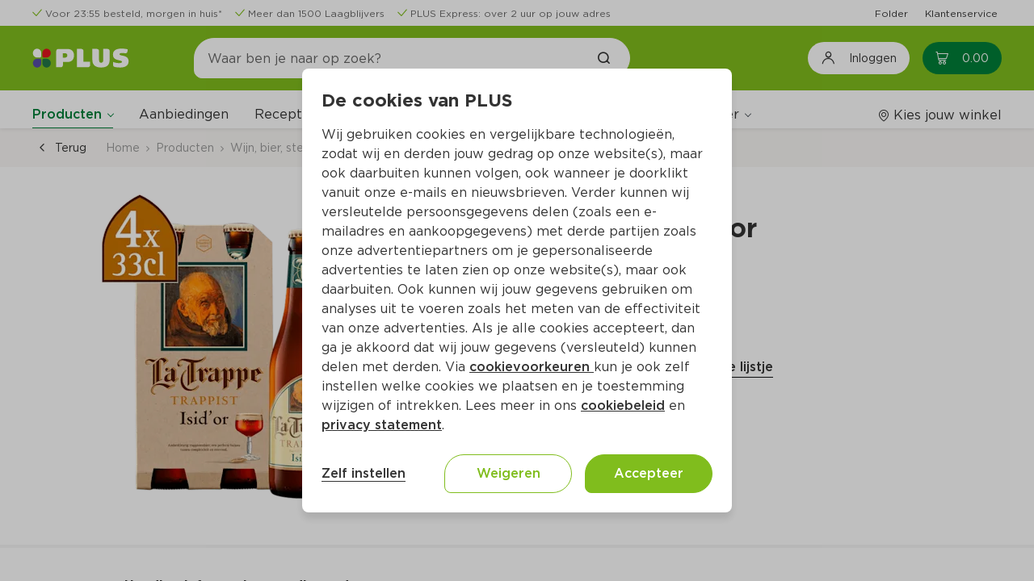

--- FILE ---
content_type: text/css
request_url: https://www.plus.nl/css/ECOP_Reactive_Theme.ECOP_Reactive_Theme.css?EQTbWfpXF8n4XISuXkyn_A
body_size: 33940
content:
/* ===================================================================== */
/* ===================================================================== */
/* ECOP_Reactive_Theme                                                    */
/*                                                                       */
/*   [NOTE]                                                              */
/*      - This theme is based on Outsystems UI Theme Structure           */
/*        and CSS BEM best practices.                                    */
/*      - Below you can find the CSS map Structure that is been          */
/*        used on the Outsystems UI.                                     */
/*                                                                       */
/*                                                                       */
/*  OutSystems UI                                                        */
/*  $0 - Root - CSS Variables                                            */
/*  $1 - Resets (https://necolas.github.io/normalize.css/)               */
/*  $2 - HTML Elements                                                   */
/*       $2.1 - HTML Elements - Links                                    */
/*       $2.2 - HTML Elements - Images                                   */
/*       $2.3 - HTML Elements - Headings                                 */
/*       $2.4 - HTML Elements - Inputs and Selectors                     */
/*       $2.5 - HTML Elements - Buttons                                  */
/*  $3 - Page Layout                                                     */
/*       $3.1 - Page Layout - Header                                     */
/*              $3.1.1 - Page Layout - Header Top                        */
/*              $3.1.2 - Page Layout - Header Content                    */
/*       $3.2 - Page Layout - Menu                                       */
/*       $3.3 - Page Layout - Content                                    */
/*       $3.4 - Page Layout - Login                                      */
/*       $3.5 - Page Layout - Footer                                     */
/*  $4 - Patterns                                                        */
/*       $4.1 - Patterns - Adaptive                                      */
/*              $4.1.1   - Patterns - Adaptive - Columns                 */
/*              $4.1.2   - Patterns - Adaptive - Gallery                 */
/*              $4.1.3   - Patterns - Adaptive - MasterDetail            */
/*       $4.2 - Patterns - Content                                       */
/*              $4.2.1   - Patterns - Content - Accordion                */
/*              $4.2.2   - Patterns - Content - Alert                    */
/*              $4.2.3   - Patterns - Content - BlankSlate               */
/*              $4.2.4   - Patterns - Content - Card                     */
/*              $4.2.5   - Patterns - Content - CardBackground           */
/*              $4.2.6   - Patterns - Content - CardItem                 */
/*              $4.2.7   - Patterns - Content - CardSectioned            */
/*              $4.2.8   - Patterns - Content - ChatMessage              */
/*              $4.2.9   - Patterns - Content - FlipContent              */
/*              $4.2.10  - Patterns - Content - FloatingContent          */
/*              $4.2.11  - Patterns - Content - ListItemContent          */
/*              $4.2.12  - Patterns - Content - Section                  */
/*              $4.2.13  - Patterns - Content - Tag                      */
/*              $4.2.14  - Patterns - Content - Tooltip                  */
/*              $4.2.15  - Patterns - Content - UserAvatar               */
/*       $4.3 - Patterns - Interaction                                   */
/*              $4.3.1   - Patterns - Interaction - ActionSheet          */
/*              $4.3.2   - Patterns - Interaction - Animate              */
/*              $4.3.3   - Patterns - Interaction - AnimatedLabel        */
/*              $4.3.4   - Patterns - Interaction - Carousel             */
/*              $4.3.5   - Patterns - Interaction - DatePicker           */
/*              $4.3.6   - Patterns - Interaction - DropdownSearch       */
/*              $4.3.7   - Patterns - Interaction - DropdownTags         */
/*              $4.3.8   - Patterns - Interaction - FloatingActions      */
/*              $4.3.9   - Patterns - Interaction - HorizontalScroll     */
/*              $4.3.10  - Patterns - Interaction - LightBoxImage        */
/*              $4.3.11  - Patterns - Interaction - Notification         */
/*              $4.3.12  - Patterns - Interaction - RangeSlider          */
/*              $4.3.13  - Patterns - Interaction - Search               */
/*              $4.3.14  - Patterns - Interaction - Sidebar              */
/*              $4.3.15  - Patterns - Interaction - StackedCards         */
/*              $4.3.16  - Patterns - Interaction - Video                */
/*              $4.3.17  - Patterns - Interaction - Dropdown             */
/*       $4.4 - Patterns - Navigation                                    */
/*              $4.4.1   - Patterns - Navigation - BottomBarItem         */
/*              $4.4.2   - Patterns - Navigation - Breadcrumbs           */
/*              $4.4.3   - Patterns - Navigation - Pagination            */
/*              $4.4.4   - Patterns - Navigation - SectionIndex          */
/*              $4.4.5   - Patterns - Navigation - Tabs                  */
/*              $4.4.6   - Patterns - Navigation - Timeline              */
/*              $4.4.7   - Patterns - Navigation - Wizard                */
/*       $4.5 - Patterns - Numbers                                       */
/*              $4.5.1   - Patterns - Numbers - Badge                    */
/*              $4.5.2   - Patterns - Numbers - Counter                  */
/*              $4.5.3   - Patterns - Numbers - IconBadge                */
/*              $4.5.4   - Patterns - Numbers - ProgressBar              */
/*              $4.5.5   - Patterns - Numbers - ProgressCircle           */
/*              $4.5.6   - Patterns - Numbers - ProgressCircleFraction   */
/*       $4.6 - Patterns - Utilities                                     */
/*              $4.6.1   - Patterns - Utilities - AlignCenter            */
/*              $4.6.2   - Patterns - Utilities - ButtonLoading          */
/*              $4.6.3   - Patterns - Utilities - CenterContent          */
/*              $4.6.4   - Patterns - Utilities - MarginContainer        */
/*              $4.6.5   - Patterns - Utilities - Separator              */
/*  $5 - Widgets                                                         */
/*       $5.1  - Widgets - List                                          */
/*       $5.2  - Widgets - ListItem                                      */
/*       $5.3  - Widgets - Table                                         */
/*       $5.4  - Widgets - BulkActions                                   */
/*       $5.5  - Widgets - Form                                          */
/*       $5.6  - Widgets - Upload                                        */
/*       $5.7  - Widgets - ButtonGroup                                   */
/*       $5.8  - Widgets - Popover                                       */
/*       $5.9  - Widgets - Popup                                         */
/*       $5.10 - Widgets - FeedbackMessage                               */
/*       $5.11 - Widgets - Checkbox                                      */
/*       $5.12 - Widgets - Radio Group                                   */
/*  $6 - Styles                                                          */
/*       $6.1 - Styles - Typography                                      */
/*              $6.1.1 - Styles - Typography - Sizes Desktop             */
/*              $6.1.2 - Styles - Typography - Sizes Tablet              */
/*              $6.1.3 - Styles - Typography - Sizes Phone               */
/*              $6.1.4 - Styles - Typography - Transform                 */
/*              $6.1.5 - Styles - Typography - Weight                    */
/*       $6.2 - Styles - Colors                                          */
/*              $6.2.1 - Styles - Colors - Brand                         */
/*              $6.2.2 - Styles - Colors - Extendend                     */
/*              $6.2.3 - Styles - Colors - Neutral                       */
/*              $6.2.4 - Styles - Colors - Semantic                      */
/*       $6.3 - Styles - Space                                           */
/*              $6.3.1  - Styles - Space - Padding                       */
/*              $6.3.2  - Styles - Space - Padding Top                   */
/*              $6.3.3  - Styles - Space - Padding Right                 */
/*              $6.3.4  - Styles - Space - Padding Bottom                */
/*              $6.3.5  - Styles - Space - Padding Left                  */
/*              $6.3.6  - Styles - Space - Padding Vertical              */
/*              $6.3.7  - Styles - Space - Padding Horizontal            */
/*              $6.3.8  - Styles - Space - Margin                        */
/*              $6.3.9  - Styles - Space - Margin Top                    */
/*              $6.3.10 - Styles - Space - Margin Right                  */
/*              $6.3.11 - Styles - Space - Margin Bottom                 */
/*              $6.3.12 - Styles - Space - Margin Left                   */
/*              $6.3.13 - Styles - Space - Margin Vertical               */
/*              $6.3.14 - Styles - Space - Margin Horizontal             */
/*       $6.4 - Styles - Border Radius                                   */
/*       $6.5 - Styles - Border Size                                     */
/*       $6.6 - Styles - Elevation/Shadows                               */
/*       $6.7 - Styles - Display Flex Properties                         */
/*       $6.8 - Styles - Others                                          */
/*  $7 - Screen Transitions                                              */
/*  $8 - Custom Classes                                                  */
/*  $99 - Layout Fixes                                                   */
/*  $100 - CMS Styles                                                    */
/* ===================================================================== */
/* ===================================================================== */



/* ===================================================================== */
/*  $0 - Root - CSS Variables
/* ===================================================================== */

/* Changed CSS variables to adapt the Theme to the PLUS branding */
:root {
    --header-size: 80px;
    --header-top-bar-height: 32px;
    --side-menu-size: 100vw;
    --color-background-body: #fff;
    --color-focus-outer: var(--color-neutral-10);
}

.phone {
    --header-size: 80px;
    --color-background-body: #fff;
}

/* Scroll bar styles for the application */
body ::-webkit-scrollbar {
    width: 8px;
    height: 8px;
}

body ::-webkit-scrollbar-thumb {
    border: 2px solid rgba(0, 0, 0, 0);
    background-clip: padding-box;
    border-radius: 10px;
    background-color: var(--color-neutral-4);
}

html.overflow-auto,
body.overflow-auto {
    overflow: auto;
}

/* ===================================================================== */
/*  $2 - HTML Elements
/* ===================================================================== */


a[disabled],
a[disabled]:active,
a[disabled]:hover,
.app-menu-links a[disabled]:hover,
.app-menu-links a[disabled].active {
    color: var(--color-neutral-4);
    cursor: default;
}

a.link-with-icon[disabled],
a.link-with-icon[disabled]:active,
a.link-with-icon[disabled]:hover,
.app-menu-links a.link-with-icon[disabled]:hover,
.app-menu-links a.link-with-icon[disabled].active {
    border-bottom: solid 1px var(--color-neutral-4);
}

/*       $2.1 - HTML Elements - Links                                    */

/* $2.4 - HTML Elements - Inputs and Selectors */
.form-control[data-input] {
    height: 48px;
}

.form-control[data-input]:focus,
.form-control[data-textarea]:focus,
input[data-input]:focus,
textarea[data-textarea]:focus {
    border: var(--border-size-s) solid var(--color-neutral-9);
}

.form-control[data-input],
.form-control[data-textarea],
input[data-input],
textarea[data-textarea] {
    border: var(--border-size-s) solid var(--color-neutral-5);
    border-radius: 8px;
}

.form-control[data-input]:hover,
.form-control[data-textarea]:hover,
input[data-input]:hover,
textarea[data-textarea]:hover {
    border: var(--border-size-s) solid var(--color-neutral-9);
}

.animated-label-input .form-control[data-input]:disabled {
    border: solid var(--border-size-s) var(--color-neutral-4);
    color: var(--color-neutral-4);
}

div.dropdown-display.dropdown-disabled,
div.dropdown-display[disabled],
select.dropdown-display.dropdown-disabled,
select.dropdown-display[disabled] {
    background-color: var(--color-neutral-0);
}

/* $2.5 - HTML Elements - Buttons */
.phone .layout:not(.layout-native) .btn.no-full-width {
    width: auto;
}

/* ===================================================================== */
/*  $3 - Page Layouts
/* ===================================================================== */

.layout {
    /* Fix the flicke on the window when movving from a screen without scroll to one with it */
    margin-right: calc(-1 * (100vw - 100%));
}

.ThemeGrid_Container.content-top {
    padding: 0 var(--space-xl);
}

/* $3.1 - Page Layout - Header */

.header-topbar {
    height: var(--header-top-bar-height);
}

.header-topbar .columns:only-child>.columns-item {
    white-space: nowrap;
    overflow: hidden;
}

.fixed-header .content {
    padding-top: calc(var(--header-top-bar-height) + var(--header-size) + 44px);
}

.fixed-header .header {
    position: fixed;
    top: calc(-1*var(--header-top-bar-height));
}

.layout.menu-hidden .header {
    position: fixed;
    top: 0;
    left: 0;
    right: 0;
}

.layout.menu-hidden .content {
    padding-top: var(--header-size);
}

.header-top {
    background: var(--color-primary);
    z-index: 1;
    position: relative;
}

.desktop .header-content>.layout-application-title>[data-block*="ApplicationTitle"] .application-name {
    display: -webkit-box;
    display: -ms-flexbox;
    display: flex;
}

.layout-application-title {
    height: 40px;
    background: url(../img/ECOP_Base_Assets.PLUS_logo.svg?tDAGmsZ_PymXxmKO_6L35w);
    background-size: 120px 26px;
    background-repeat: no-repeat;
    background-position: center;
    width: 120px;
}

.header-content {
    -webkit-box-align: center;
    -ms-flex-align: center;
    align-items: center;
}

.tablet .layout-top .header-navigation {
    position: static;
    height: auto;
}

.tablet .menu-icon {
    display: none;
}

.tablet .app-menu-content {
    position: static;
    width: auto;
    will-change: unset;
    -webkit-transform: none;
    -ms-transform: none;
    transform: none;
}

.tablet .app-menu-content {
    padding: 0;
}

.tablet .app-menu-links {
    padding: 0;
    display: block;
}

.phone .app-menu-content.submenu-open .app-menu-links {
    overflow: unset;
}

.phone .app-menu-content .app-menu-links {
    overflow-x: hidden;
}

.phone .osui-submenu {
    width: 100vh;
}

.tablet .layout:not(.layout-side) .app-menu-links a.active {
    border-bottom: 1px solid var(--color-secondary);
}

.tablet .layout:not(.layout-side) .app-menu-links .osui-submenu__items a.active:not(-not-active) {
    border-bottom: 0;
}

.phone .header {
    position: fixed;
    top: 0;
    left: 0;
    right: 0;
}

.phone .content {
    padding-top: 130px;
}

.phone .layout-top .header-navigation {
    position: relative;
    height: auto;
    display: block;
    -webkit-box-flex: 0;
    -ms-flex: none;
    flex: none;
    width: 100%;
}

.phone .header .header-content {
    -ms-flex-wrap: wrap;
    flex-wrap: wrap;
}

.phone .layout-top .header-navigation {
    margin-top: var(--space-base);
}

.phone .layout-top .header-navigation-right,
.phone .columns.phone-break-all > .columns-item.header-navigation-right{
    position: fixed;
    top: var(--space-base);
    right: var(--space-base);
    height: auto;
    z-index: 3;
    width: auto;
}

.phone .header-topbar {
    display: none;
}

.phone .header-top {
    height: auto;
    padding: var(--space-base) 0 var(--space-s) 0;
}

.phone .header-menubar {
    height: 0;
    overflow: hidden;
    padding: 0;
    margin: 0;
    border: 0;
    -webkit-box-shadow: none;
    box-shadow: none;
}

.header-menubar {
    -webkit-transition: all .2s linear;
    -o-transition: all .2s linear;
    transition: all .2s linear;
}

/* Can't use this since it will break the computation for the menu available space (responsive menu items)
.desktop .menu-wrapper.columns > .columns-item .app-menu-content:not(.submenu-open),
.tablet .menu-wrapper.columns > .columns-item .app-menu-content:not(.submenu-open) {
    overflow: hidden;
}
*/

.header-menubar-wrapper {
    -webkit-transition: all .2s linear;
    -o-transition: all .2s linear;
    transition: all .2s linear;
    background-color: var(--color-neutral-0);
}

.fixed-header.hide-menu .header-menubar-wrapper {
    margin-top: -60px;
    overflow: hidden;
    opacity: 0;
    position: relative;
    z-index: 0;
}

.menu-icon-line {
    background-color: var(--color-neutral-0);
    height: 2px;
}

.menu-icon.menu-icon-line {
    position: relative;
    overflow: visible;
    margin-right: var(--space-m);
    top: -6px;
}

.menu-icon.menu-icon-line:before {
    content: '';
    position: absolute;
    background-color: var(--color-neutral-0);
    height: 2px;
    width: 100%;
    transform: translateY(-6px);
}

.menu-icon.menu-icon-line:after {
    content: '';
    position: absolute;
    background-color: var(--color-neutral-0);
    height: 2px;
    width: 100%;
    transform: translateY(6px);
}

.menu-icon-label {
    position: absolute;
    transform: translateY(5px);
    padding-top: 20px;
    color: var(--color-neutral-0);
    font-size: 8px;
}

.desktop .search.right-side-icon-search {
    margin-left: var(--space-xxl);
    margin-right: var(--space-xxl);
    max-width: 540px;
}

.search.right-side-icon-search .search-input:after {
    right: var(--space-base);
    left: unset;
    content: "\e943";
    font-family: "plus-icon";
    font-size: 16px;
    padding: 0 var(--space-xs);
    color: var(--color-neutral-9);
    font-weight: 600;
}

.search.right-side-icon-search .form-control[data-input] {
    padding-left: var(--space-base);
    padding-right: var(--space-xl);
}

.header .search input {
    border-radius: 50px 50px 50px 20px;
    border: 1px solid var(--color-primary);
    -webkit-transition: border-radius .3s ease-out;
    -o-transition: border-radius .3s ease-out;
    transition: border-radius .3s ease-out;
}

.header .search input:hover,
.header .search input:active,
.header .search input:focus {
    border: 1px solid var(--color-primary);
}

.osx.tablet .layout-top:not(.menu-visible) .header-navigation {
    pointer-events: all;
}

/* $3.2 - Page Layout - Menu */

.columns.menu-wrapper .columns-item:last-child {
    text-align: right;
}

.tablet .columns.menu-wrapper .columns-item:last-child {
    margin-right: calc(-1 * var(--space-m) / 2);
    padding-right: var(--space-m);
    background-color: var(--color-neutral-0);
    z-index: 0;
}

.layout:not(.layout-side) .app-menu-links a {
    border-bottom: 1px solid transparent;
}

.layout:not(.layout-side) .app-menu-links .osui-submenu__items a:hover {
    background-color: var(--color-neutral-0);
}

.layout:not(.layout-side) .app-menu-links a.active {
    border-bottom: 1px solid var(--color-secondary);
}

.app-menu-links a:hover,
.app-menu-links a.active {
    color: var(--color-secondary);
}

.app-menu-links a.active {
    font-weight: var(--font-semi-bold);
}

.osui-submenu {
    cursor: auto;
}

/* Remove the transitions from the menu when moving from phone to tablet/desktop */
.desktop nav .global-links-wrapper *:not(.osui-submenu__items),
.tablet nav .global-links-wrapper *:not(.osui-submenu__items) {
    -webkit-transition: none;
    -o-transition: none;
    transition: none;
}

.layout:not(.layout-side) .app-menu-links .link-wrapper>a,
.layout:not(.layout-side) .app-menu-links .osui-submenu {
    padding-bottom: var(--space-xs);
    height: 100%;
}

.layout:not(.layout-side) .app-menu-links .osui-submenu__header__item a:not(:first-child) {
    margin-left: var(--space-base);
}

.osui-submenu__header,
.desktop .osui-submenu__header:hover {
    border: 0;
    padding: 0;
    white-space: nowrap;
}

.desktop .osui-submenu__header__item a:hover {
    color: var(--color-secondary);
}

.desktop .osui-submenu.active .osui-submenu__header {
    border-bottom: 1px solid var(--color-secondary);
    font-weight: 500;
    padding-bottom: 2px;
}

.desktop .osui-submenu.active .osui-submenu__header__item,
.desktop .osui-submenu.active .osui-submenu__header__item a,
.desktop .osui-submenu.active .osui-submenu__header:hover .osui-submenu__header__item,
.desktop .osui-submenu__items a.active:hover,
.desktop .osui-submenu__items a:hover {
    color: var(--color-secondary);
}

.tablet .osui-submenu.osui-submenu--is-open:not(.products-submenu)>.osui-submenu__items {
    opacity: 1;
    pointer-events: auto;
    -webkit-transform: translateY(0px);
    -ms-transform: translateY(0px);
    transform: translateY(0px);
    position: absolute;
    top: calc(100% + var(--space-xs));
    padding: var(--space-s) var(--space-none);
    border: var(--border-size-s) solid var(--color-neutral-4);
    -webkit-box-shadow: var(--shadow-m);
    box-shadow: var(--shadow-m);
}

.desktop .osui-submenu.active .osui-submenu__header__icon:before {
    border-color: var(--color-secondary);
}

.desktop .layout:not(.layout-side) .app-menu-links .osui-submenu__items a.active {
    border: 0;
}

.tablet .osui-submenu {
    width: auto;
    display: -webkit-inline-box;
    display: -ms-inline-flexbox;
    display: inline-flex;
}

.tablet .app-menu-links {
    -webkit-box-flex: 1;
    -ms-flex: 1;
    flex: 1;
    display: -webkit-box;
    display: -ms-flexbox;
    display: flex;
    -webkit-box-orient: horizontal;
    -webkit-box-direction: normal;
    -ms-flex-direction: row;
    flex-direction: row;
    -ms-flex-wrap: wrap;
    flex-wrap: wrap;
}

.desktop .app-menu-content,
.tablet .app-menu-content {
    -webkit-box-orient: horizontal;
    -webkit-box-direction: normal;
    -ms-flex-direction: row;
    flex-direction: row;
    -webkit-box-align: end;
    -ms-flex-align: end;
    align-items: flex-end;
}

.tablet .osui-submenu__header {
    border: 0;
    padding: 0;
    height: 100%;
}

.layout:not(.layout-side) .app-menu-links .osui-submenu {
    padding-bottom: var(--space-xs);
    height: 100%;
}

.layout:not(.layout-side) .app-menu-links .osui-submenu.active {
    padding-bottom: 0;
}

.osui-submenu.active .osui-submenu__header {
    border: 0;
}

.osui-submenu.active .osui-submenu__header__item,
.osui-submenu.active .osui-submenu__header__item a {
    color: var(--color-secondary);
    font-weight: 500;
}

.osui-submenu.active .osui-submenu__header__icon:before {
    border-color: var(--color-secondary);
}

.tablet .osui-submenu.active .osui-submenu__header,
.phone .osui-submenu.active .osui-submenu__header {
    border: 0;
}

.tablet .osui-submenu.active .osui-submenu__header {
    border-bottom: 1px solid var(--color-secondary);
    border-color: var(--color-secondary);
}


/*Force non active styles in active submenu items */
.tablet .osui-submenu.active.force-not-active .osui-submenu__header,
.desktop .osui-submenu.active.force-not-active .osui-submenu__header {
    border-color: transparent;
    font-weight: 400;
}

.tablet .osui-submenu.active.force-not-active .osui-submenu__header__item,
.tablet .osui-submenu.active.force-not-active .osui-submenu__header__item a,
.desktop .osui-submenu.active.force-not-active .osui-submenu__header__item,
.desktop .osui-submenu.active.force-not-active .osui-submenu__header__item a {
    font-weight: 400;
}


.tablet .osui-submenu.active.force-not-active .osui-submenu__header:hover .osui-submenu__header__item,
.tablet .osui-submenu.active.force-not-active .osui-submenu__header:hover .osui-submenu__header__item a,
.desktop .osui-submenu.active.force-not-active .osui-submenu__header:hover .osui-submenu__header__item,
.desktop .osui-submenu.active.force-not-active .osui-submenu__header:hover .osui-submenu__header__item a {
    color: var(--color-secondary);
}

.tablet .osui-submenu.active.force-not-active:not(.osui-submenu--is-open) .osui-submenu__header__item,
.tablet .osui-submenu.active.force-not-active:not(.osui-submenu--is-open) .osui-submenu__header__item a,
.desktop .osui-submenu.active.force-not-active:not(.osui-submenu--is-open) .osui-submenu__header__item,
.desktop .osui-submenu.active.force-not-active:not(.osui-submenu--is-open) .osui-submenu__header__item a {
    color: var(--color-neutral-9);
}

.osui-submenu.active.force-not-active .osui-submenu__header__icon:before {
    border-color: var(--color-neutral-9);
}

/* Submenu More-links Fix   */
.tablet .more-links .osui-submenu .osui-submenu__header__item, 
.tablet .more-links .osui-submenu .osui-submenu__header__item a {
    color: var(--color-neutral-8);
}

.tablet .more-links .osui-submenu.active .osui-submenu__header__item, 
.tablet .more-links .osui-submenu.active .osui-submenu__header__item a {
    color: var(--color-secondary);
    font-weight: var(--font-semi-bold);
}

.osui-submenu .more-links .osui-submenu .osui-submenu__header__icon:before {
    border-color: var(--color-neutral-8);
}

.osui-submenu .more-links .osui-submenu.active .osui-submenu__header__icon:before {
    border-color: var(--color-secondary);
}


/*Responsive menu items */
.menu-links > .link-wrapper:not(.christmas-package-shop):nth-child(1n+9) {
    display: none;
}

/* Rule for when "previously-bought-articles" link is missing (logged out user scenario) */
.menu-links:not(:has(.previously-bought-articles)) > .link-wrapper:not(.christmas-package-shop):nth-child(1n+8) {
    display: none;
}

.layout:not(.layout-side) .app-menu-links .more-links > .link-wrapper:not(.christmas-package-shop),
.layout:not(.layout-side) .app-menu-links .more-links > a:not(.christmas-package-shop):nth-of-type(1),
.layout:not(.layout-side) .app-menu-links .more-links > a:not(.christmas-package-shop):nth-of-type(2),
.layout:not(.layout-side) .app-menu-links .more-links > a:not(.christmas-package-shop):nth-of-type(3),
.layout:not(.layout-side) .app-menu-links .more-links > a:not(.christmas-package-shop):nth-of-type(4) {
    display: none;
}

@media (min-width: 1200px) and (max-width: 1260px) {
    /* Logged in scenario: 9 total items, hide from 8th onwards (last visible is 7th) */
    .menu-links:has(.previously-bought-articles) > .link-wrapper:not(.christmas-package-shop):nth-child(1n+8) {
        display: none;
    }
    /* Logged out scenario: 8 total items, hide from 7th onwards (last visible is 6th) */
    .menu-links:not(:has(.previously-bought-articles)) > .link-wrapper:not(.christmas-package-shop):nth-child(1n+7) {
        display: none;
    }
    .layout:not(.layout-side) .app-menu-links .more-links > a:not(.christmas-package-shop):nth-of-type(4) {
        display: inline-flex;
    }
}

@media (min-width: 1090px) and (max-width: 1199px) {
    /* Logged in scenario: 9 total items, hide from 7th onwards (last visible is 6th) */
    .menu-links:has(.previously-bought-articles) > .link-wrapper:not(.christmas-package-shop):nth-child(1n+7) {
        display: none;
    }
    /* Logged out scenario: 8 total items, hide from 6th onwards (last visible is 5th) */
    .menu-links:not(:has(.previously-bought-articles)) > .link-wrapper:not(.christmas-package-shop):nth-child(1n+6) {
        display: none;
    }
    .layout:not(.layout-side) .app-menu-links .more-links > a:not(.christmas-package-shop):nth-of-type(4),
    .layout:not(.layout-side) .app-menu-links .more-links > a:not(.christmas-package-shop):nth-of-type(3) {
        display: inline-flex;
    }
}

@media (min-width: 1030px) and (max-width: 1089px) {
    /* Logged in scenario: 9 total items, hide from 6th onwards (last visible is 5th) */
    .menu-links:has(.previously-bought-articles) > .link-wrapper:not(.christmas-package-shop):nth-child(1n+6) {
        display: none;
    }
    /* Logged out scenario: 8 total items, hide from 5th onwards (last visible is 4th) */
    .menu-links:not(:has(.previously-bought-articles)) > .link-wrapper:not(.christmas-package-shop):nth-child(1n+5) {
        display: none;
    }
    .layout:not(.layout-side) .app-menu-links .more-links > a:not(.christmas-package-shop):nth-of-type(4),
    .layout:not(.layout-side) .app-menu-links .more-links > a:not(.christmas-package-shop):nth-of-type(3),
    .layout:not(.layout-side) .app-menu-links .more-links > a:not(.christmas-package-shop):nth-of-type(2) {
        display: inline-flex;
    }
}

@media (min-width: 915px) and (max-width: 1029px) {
    /* Logged in scenario: 9 total items, hide from 5th onwards (last visible is 4th) */
    .menu-links:has(.previously-bought-articles) > .link-wrapper:not(.christmas-package-shop):nth-child(1n+5) {
        display: none;
    }
    /* Logged out scenario: 8 total items, hide from 4th onwards (last visible is 3rd) */
    .menu-links:not(:has(.previously-bought-articles)) > .link-wrapper:not(.christmas-package-shop):nth-child(1n+4) {
        display: none;
    }
    .layout:not(.layout-side) .app-menu-links .more-links > a:not(.christmas-package-shop):nth-of-type(4),
    .layout:not(.layout-side) .app-menu-links .more-links > a:not(.christmas-package-shop):nth-of-type(3),
    .layout:not(.layout-side) .app-menu-links .more-links > a:not(.christmas-package-shop):nth-of-type(2) {
        display: inline-flex;
    }
    .layout:not(.layout-side) .app-menu-links .more-links > .link-wrapper:not(.christmas-package-shop) {
        display: block;
    }
}

@media (min-width: 768px) and (max-width: 914px) {
    /* Logged in scenario: 9 total items, hide from 4th onwards (last visible is 3rd) */
    .menu-links:has(.previously-bought-articles) > .link-wrapper:not(.christmas-package-shop):nth-child(1n+4) {
        display: none;
    }
    /* Logged out scenario: 8 total items, hide from 3rd onwards (last visible is 2nd) */
    .menu-links:not(:has(.previously-bought-articles)) > .link-wrapper:not(.christmas-package-shop):nth-child(1n+3) {
        display: none;
    }
    .layout:not(.layout-side) .app-menu-links .more-links > a:not(.christmas-package-shop):nth-of-type(4),
    .layout:not(.layout-side) .app-menu-links .more-links > a:not(.christmas-package-shop):nth-of-type(3),
    .layout:not(.layout-side) .app-menu-links .more-links > a:not(.christmas-package-shop):nth-of-type(2),
    .layout:not(.layout-side) .app-menu-links .more-links > a:not(.christmas-package-shop):nth-of-type(1) {
        display: inline-flex;
    }
    .layout:not(.layout-side) .app-menu-links .more-links > .link-wrapper:not(.christmas-package-shop) {
        display: block;
    }
}

@media screen and (max-width: 767px) {
    .layout:not(.layout-side) .app-menu-links .more-links > .link-wrapper:not(.christmas-package-shop),
    .layout:not(.layout-side) .app-menu-links .more-links > a:not(.christmas-package-shop):nth-of-type(1),
    .layout:not(.layout-side) .app-menu-links .more-links > a:not(.christmas-package-shop):nth-of-type(2),
    .layout:not(.layout-side) .app-menu-links .more-links > a:not(.christmas-package-shop):nth-of-type(3),
    .layout:not(.layout-side) .app-menu-links .more-links > a:not(.christmas-package-shop):nth-of-type(4) {
        display: none;
    }
}





/* $3.3 - Page Layout - Content */

.layout .main-content {
    padding: 0;
}

.layout.layout-content-min-height .main-content {
    min-height: calc(100vh - 290px);
}

.phone .layout.layout-content-min-height .main-content {
    min-height: calc(100vh - 270px);
}

.content-section-full.ThemeGrid_Container {
    padding: var(--space-l) var(--space-xl);
}

.phone .content-section-full.ThemeGrid_Container {
    padding-bottom: var(--space-m);
    padding-left: calc(var(--os-safe-area-left) + var(--space-base));
    padding-right: calc(var(--os-safe-area-right) + var(--space-base));
    padding-top: var(--space-m);
}

.tablet .content-section-full.ThemeGrid_Container {
    padding: var(--space-m);
}

.content-section-full.ThemeGrid_Container.no-padding-top {
    padding-top: 0;
}

.content-section-full.ThemeGrid_Container.no-padding-bottom {
    padding-bottom: 0;
}

.content-section-full.ThemeGrid_Container.no-padding-left {
    padding-left: 0;
}

.content-section-full.ThemeGrid_Container.no-padding-right {
    padding-right: 0;
}

/* ===================================================================== */
/*  $4 - Patterns                                                        */
/* ===================================================================== */

/* $4.2.1 - Patterns - Content - Accordion */

[data-block*="AccordionItem"]:first-child .section-expandable {
    border-top: 0;
}

.phone .section-expandable .section-expandable-title,
.section-expandable .section-expandable-title,
.section-expandable .section-expandable-content,
.section-expandable .section-expandable-content.is--expanded,
.section-expandable .section-expandable-content.is--collapsed {
    padding-left: 0;
    padding-right: 0;
}

/* $4.2.11  - Patterns - Content - ListItemContent */
.desktop .list .list-item:hover:not(.list-item-selected) {
    background-color: var(--color-neutral-0);
}

/* $4.2.13  - Patterns - Content - Tag */
.tag {
    font-weight: normal;
    color: var(--color-neutral-9);
    max-width: 100%;
}

.tag span {
    white-space: nowrap;
    overflow: hidden;
    -o-text-overflow: ellipsis;
    text-overflow: ellipsis;
}

/* $4.3.5   - Patterns - Interaction - DatePicker */

.calendar-help {
    display: none;
}


/* $4.3.14  - Patterns - Interaction - Sidebar */
.osui-sidebar:after {
    pointer-events: none;
}

.osui-sidebar__header {
    border-bottom: 1px solid var(--color-neutral-3);
    display: -webkit-box;
    display: -ms-flexbox;
    display: flex;
    -webkit-box-pack: justify;
    -ms-flex-pack: justify;
    justify-content: space-between;
    padding: var(--space-base) var(--space-m);
    font-size: var(--font-size-h4);
    font-weight: var(--font-semi-bold);
    -webkit-box-align: center;
    -ms-flex-align: center;
    align-items: center;
}

.osui-sidebar__header a[data-link] {
    display: inline-flex;
    font-size: var(--font-size-xs);
    padding: var(--space-base);
    margin: calc(-1 * var(--space-base));
}

.osui-sidebar__header a[data-link].hidden{
    display: none;
}

.osui-sidebar__content {
    padding: 0;
}

.osui-sidebar__footer {
    box-shadow: 0 -1px 5px 0 rgba(51, 51, 51, 0.15);
    z-index: 1;
}

.active-screen .osui-sidebar--is-open.osui-sidebar--has-overlay.overlay-pointer-events-none::before {
    pointer-events: inherit;
    cursor: auto;
}

.phone .osui-sidebar {
    --sidebar-width: 100vw;
    max-width: 100vw;
}

.phone .osui-sidebar__header {
    padding: var(--space-base);
    font-size: var(--font-size-h2);
}

.phone .osui-sidebar .osui-sidebar__header a .icon-plus-close {
    font-size: 16px;
}

.phone .osui-sidebar__content .side-menu__wrapper {
    padding: var(--space-base);
}

.tablet .osui-sidebar__content .side-menu__wrapper {
    padding: var(--space-m);
}

/* $4.3.17  - Patterns - Interaction - Dropdown */
.dropdown-container.dropdown-expanded>div.dropdown-display {
    border-color: var(--color-neutral-9);
}

.dropdown-container.dropdown-expanded>div.dropdown-display:hover,
.dropdown-container.dropdown-expanded>div.dropdown-display:active {
    border-color: var(--color-neutral-9);
}

.dropdown-expanded.dropdown-container:after {
    border-left-color: var(--color-neutral-9);
    border-bottom-color: var(--color-neutral-9);
}

.dropdown-container>div.dropdown-list {
    margin-top: var(--space-base);
    -webkit-box-shadow: 0 0 8px 0 rgba(0, 0, 0, 0.3);
    box-shadow: 0 0 8px 0 rgba(0, 0, 0, 0.3);
    cursor: pointer;
}

div.dropdown-display-content>span,
div.dropdown-display-content>div {
    font-size: var(--font-size-base);
}

.dropdown-container>div.dropdown-display:hover,
.dropdown-container>select.dropdown-display:hover {
    border: var(--border-size-s) solid var(--color-neutral-9);
}

.dropdown-container:not(.dropdown-sort-options)>div.dropdown-display,
.dropdown-container:not(.dropdown-sort-options)>select.dropdown-display {
    padding-right: var(--space-l);
    border-radius: 8px;
    height: 56px;
}

.dropdown-container .dropdown-popup-row-selected {
    background-color: var(--color-neutral-0);
    color: var(--color-secondary);
}

.dropdown-container .dropdown-popup-row:hover,
.dropdown-container .dropdown-popup-row-selected:hover {
    background: var(--color-neutral-0);
    color: var(--color-secondary);
}

.dropdown-container:not(.dropdown-sort-options):after {
    top: 22px;
    width: 10px;
    height: 10px;
    border-color: var(--color-neutral-9);
}

.dropdown-container.dropdown-sort-options>div.dropdown-display,
.dropdown-container.dropdown-sort-options>select.dropdown-display {
    height: 48px;
    border-radius: 8px;
}

.dropdown-container.dropdown-sort-options:after {
    width: 10px;
    height: 10px;
    top: 18px;
}


/* $4.4.2   - Patterns - Navigation - Breadcrumbs           */
/*Bradcrums Layout Placeholder */
.breadcrums-wrapper {
    display: -webkit-box;
    display: -ms-flexbox;
    display: flex;
    -webkit-box-pack: justify;
    -ms-flex-pack: justify;
    justify-content: space-between;
    background: var(--color-neutral-1);
    height: 48px;
    -webkit-box-align: center;
    -ms-flex-align: center;
    align-items: center;
    font-size: var(--font-size-s);
}

.breadcrums-wrapper a {
    display: -webkit-box;
    display: -ms-flexbox;
    display: flex;
    font-size: var(--font-size-s);
    -webkit-box-align: center;
    -ms-flex-align: center;
    align-items: center;
}

.breadcrums-wrapper a .icon-plus {
    font-size: 10px;
    padding: 7px;
}

/* Breadcrums Pattern */
.breadcrums-wrapper .breadcrums-left-content {
    display: -webkit-box;
    display: -ms-flexbox;
    display: flex;
    -webkit-box-align: center;
    -ms-flex-align: center;
    align-items: center;
}

.breadcrums-wrapper .breadcrums-left-content .breadcrumbs-content .breadcrumbs-item,
.breadcrums-wrapper .breadcrums-left-content .breadcrumbs-content .breadcrumbs-item a:not(:hover),
.breadcrums-wrapper .breadcrums-left-content .breadcrumbs-content .breadcrumbs-item .icon {
    color: var(--color-neutral-5);
}

/* Menu links reactive */
.menu-links {
    display: -webkit-box;
    display: -ms-flexbox;
    display: flex;
    width: 100%;
}

.more-link-wrapper {
    padding-left: var(--space-base);
    position: relative;
}

.menu-links>.link-wrapper:not(:first-child) {
    padding-left: var(--space-base);
}

.link-wrapper {
    padding-right: var(--space-base);
    white-space: nowrap;
}

.global-links-wrapper {
    width: 100%;
}

.tablet .app-menu-content .app-menu-links,
.desktop .app-menu-content .app-menu-links {
    overflow-y: unset;
    width: 100%;
}

.desktop .osui-submenu--is-open:not(.products-submenu)>.osui-submenu__items .osui-submenu__items,
.tablet .osui-submenu--is-open:not(.products-submenu)>.osui-submenu__items .osui-submenu__items {
    left: calc(100% - 4px);
    top: -1px;
    height: calc(100% + 2px);
    border-radius: 0 var(--border-radius-soft) var(--border-radius-soft) 0;
    -webkit-transition: none;
    -o-transition: none;
    transition: none;
    position: absolute;
    opacity: 0;
}

.desktop .osui-submenu--is-open:not(.products-submenu)>.osui-submenu__items .osui-submenu--is-open .osui-submenu__items,
.tablet .osui-submenu--is-open:not(.products-submenu)>.osui-submenu__items .osui-submenu--is-open .osui-submenu__items {
    opacity: 1;
}

.desktop .osui-submenu .osui-submenu,
.tablet .osui-submenu .osui-submenu {
    width: 100%;
    pointer-events: all;
    position: static;
}

.desktop .layout:not(.layout-side) .app-menu-links .osui-submenu .osui-submenu:hover .osui-submenu__header__icon:before,
.tablet .layout:not(.layout-side) .app-menu-links .osui-submenu .osui-submenu:hover .osui-submenu__header__icon:before {
    border-color: var(--color-secondary);
}

.desktop .layout:not(.layout-side) .app-menu-links .osui-submenu .osui-submenu:hover .osui-submenu__header__item,
.tablet .layout:not(.layout-side) .app-menu-links .osui-submenu .osui-submenu:hover .osui-submenu__header__item {
    color: var(--color-secondary);
}

.desktop .osui-submenu .osui-submenu .osui-submenu__header,
.tablet .osui-submenu .osui-submenu .osui-submenu__header {
    width: 100%;
    padding: 8px 16px;
    pointer-events: none;
    -webkit-box-pack: justify;
    -ms-flex-pack: justify;
    justify-content: space-between;
}

.desktop .osui-submenu .osui-submenu .osui-submenu__header__icon,
.desktop .osui-submenu .osui-submenu--is-open .osui-submenu__header__icon,
.tablet .osui-submenu .osui-submenu .osui-submenu__header__icon,
.tablet .osui-submenu .osui-submenu--is-open .osui-submenu__header__icon {
    -webkit-transform: rotate(-135deg);
    -ms-transform: rotate(-135deg);
    transform: rotate(-135deg);
    -webkit-transition: none;
    -o-transition: none;
    transition: none;
    top: 0;
}

.desktop .layout:not(.layout-side) .app-menu-links .osui-submenu__items .link-wrapper>a,
.tablet .layout:not(.layout-side) .app-menu-links .osui-submenu__items .link-wrapper>a {
    padding: var(--space-s) var(--space-base);
    width: 100%;
}

.desktop .osui-submenu--is-open .osui-submenu__header__icon,
.tablet .osui-submenu--is-open .osui-submenu__header__icon {
    top: 1px;
    -webkit-transform: rotate(135deg);
    -ms-transform: rotate(135deg);
    transform: rotate(135deg);
}


.desktop .osui-submenu--is-open .osui-submenu__items {
    opacity: 0;
    -webkit-transform: translateY(-8px);
    -ms-transform: translateY(-8px);
    transform: translateY(-8px);
}

.desktop .osui-submenu--is-open>.osui-submenu__items {
    opacity: 1;
    pointer-events: auto;
    -webkit-transform: translateY(0px);
    -ms-transform: translateY(0px);
    transform: translateY(0px);
}

.desktop .more-links .link-wrapper,
.tablet .more-links .link-wrapper {
    padding: 0;
}

/* Menu Links - Responsive */

.phone .global-links-wrapper {
    padding-bottom: var(--space-base);
}

.phone .menu-links {
    -webkit-box-orient: vertical;
    -webkit-box-direction: normal;
    -ms-flex-direction: column;
    flex-direction: column;
}

.phone .app-menu-links .link-wrapper,
.phone .app-menu-links .more-link-wrapper {
    height: 56px;
    width: 100%;
    display: -webkit-box;
    display: -ms-flexbox;
    display: flex;
    border-top: 1px solid var(--color-neutral-3);
    padding: 0;
    background: var(--color-neutral-0);
}

.phone .app-menu-links .link-wrapper>div,
.phone .app-menu-links .more-link-wrapper>div {
    width: 100%;
    display: -webkit-box;
    display: -ms-flexbox;
    display: flex;
}

.phone .layout:not(.layout-side) .app-menu-links .link-wrapper>a,
.phone .layout:not(.layout-side) .app-menu-links .more-link-wrapper>a {
    width: 100%;
    padding: 0 var(--space-base);
}

.desktop .app-menu-header,
.tablet .app-menu-header {
    display: none;
}

.phone .app-menu-header {
    display: -webkit-box;
    display: -ms-flexbox;
    display: flex;
    -webkit-box-pack: justify;
    -ms-flex-pack: justify;
    justify-content: space-between;
    padding: var(--space-base);
    background: var(--color-primary);
    color: var(--color-neutral-0);
    -webkit-box-align: center;
    -ms-flex-align: center;
    align-items: center;
}

.phone .app-menu-links {
    padding-top: 0;
    background: var(--color-neutral-1);
    display: block;
}

.phone .app-menu-header--close {
    position: absolute;
    z-index: 3;
    top: 16px;
    right: 16px;
}

.phone .app-menu-header--close a {
    font-size: 12px;
    padding: 16px;
    margin: -16px;
    color: var(--color-neutral-0);
}

.phone .app-menu-header--title {
    font-weight: var(--font-semi-bold);
}

.desktop .app-menu-links .app-menu-bottom,
.tablet .app-menu-links .app-menu-bottom {
    display: none;
}

.phone .app-menu-links .app-menu-bottom .link-wrapper {
    border: 0;
}

.link-wrapper .osui-sidebar {
    white-space: pre-wrap;
}

.osui-submenu.osui-submenu .osui-submenu__header:after {
    content: '';
    background: rgba(51, 51, 51, 0.4);
    position: fixed;
    top: 160px;
    left: 0;
    right: 0;
    z-index: -1;
    width: 100%;
    height: 0;
    pointer-events: auto;
    opacity: 0;
    -webkit-transition: opacity .2s linear;
    -o-transition: opacity .2s linear;
    transition: opacity .2s linear;
}

.osui-submenu.osui-submenu--is-open .osui-submenu__header:after {
    height: 100%;
    opacity: 1;
}

.layout.fixed-header .osui-submenu .osui-submenu__header:after {
    top: 128px;
}

.osui-submenu .osui-submenu .osui-submenu__header:after {
    display: none;
}

/* Products Category Submenu */
.osui-submenu.products-submenu .osui-submenu__items {
    padding: var(--space-none) var(--space-s);
    width: 465px;
    overflow-y: auto;
    overflow-x: hidden;
    overscroll-behavior: none;
    display: none;
    max-height: calc(100vh - 200px);
    border-radius: 8px;
    -webkit-box-shadow: 0 2px 6px 0 rgba(51, 51, 51, 0.2);
    box-shadow: 0 2px 6px 0 rgba(51, 51, 51, 0.2);
    transform: translateY(-200vh);
}

.desktop .osui-submenu--is-open .osui-submenu__items,
.tablet .osui-submenu--is-open .osui-submenu__items,
.phone .osui-submenu--is-open .osui-submenu__items{
  display:-webkit-box;
  display:-ms-flexbox;
  display:flex;
  transform: translateY(0);
}

.osui-submenu.products-submenu .osui-submenu__items a {
    border: 0;
    padding: 0 var(--space-xs);
    display: block;
    width: 100%;
}

.osui-submenu.products-submenu .category-list-wrapper {
    padding: 0px var(--space-s);
}


.osui-submenu.products-submenu .search-list-item {
    padding: var(--space-s) 0px;
    min-height: 56px;
}


.osui-submenu.products-submenu .search-list-item .list-item-content-left img {
    max-width: 40px;
    max-height: 40px;
}

.osui-submenu.products-submenu .search-list-item .list-item-content-title {
    font-size: var(--font-size-base);
    color: var(--color-neutral-9);
}

.osui-submenu.products-submenu .search-list-item .list-item-content-left:not(:empty) {
    padding-right: var(--space-base);
}

.osui-submenu.products-submenu .search-list-item .icon-plus-arrow-left,
.osui-submenu.products-submenu .search-list-item .icon-plus-arrow-right {
    font-size: 12px;
}

.osui-submenu.products-submenu a:hover .search-list-item .list-item-content-title,
.osui-submenu.products-submenu a:hover .search-list-item .list-item-content-text {
    color: var(--color-secondary);
}

.osui-submenu.products-submenu .search-content-wrapper>div:last-child .search-list-item {
    border-bottom: 0;
}

.header-menubar-wrapper .header-menubar .search-content-wrapper{
    padding: 0 var(--space-xs);
}

.desktop .osui-submenu:hover>.osui-submenu__header .osui-submenu__header__item,
.tablet .osui-submenu:hover>.osui-submenu__header .osui-submenu__header__item {
    color: var(--color-secondary);
}

.desktop .osui-submenu:hover>.osui-submenu__header .osui-submenu__header__icon:before,
.tablet .osui-submenu:hover>.osui-submenu__header .osui-submenu__header__icon:before {
    border-color: var(--color-secondary);
}

.desktop .osui-submenu .osui-submenu__header:hover,
.tablet .osui-submenu .osui-submenu__header:hover {
    cursor: pointer;
    color: var(--color-secondary);
}

.category-list-wrapper .no-image-wrapper {
    height: 40px;
    width: 40px;
    display: -webkit-box;
    display: -ms-flexbox;
    display: flex;
    -webkit-box-pack: center;
    -ms-flex-pack: center;
    justify-content: center;
    -webkit-box-align: center;
    -ms-flex-align: center;
    align-items: center;
    overflow: hidden;
}

.phone .category-list-wrapper .no-image-wrapper {
    height: 64px;
    width: 64px;
}

/* Submenu Responsive */
.phone .layout:not(.layout-side) .app-menu-links .link-wrapper .osui-submenu {
    padding-bottom: 0;
}

.phone .osui-submenu.osui-submenu--is-open {
    position: fixed;
    top: 0;
    left: 0;
    width: 100vw;
    height: 100vh;
    z-index: 2;
    background: var(--color-neutral-0);
}

.tablet .osui-submenu .osui-submenu__items {
    position: absolute;
    top: calc(100% + var(--space-xs));
}

.phone .osui-submenu .osui-submenu__header {
    width: 100%;
    padding: 0 var(--space-base);
    display: -webkit-box;
    display: -ms-flexbox;
    display: flex;
    -webkit-box-flex: 1;
    -ms-flex: 1;
    flex: 1;
    -webkit-transition: none;
    -o-transition: none;
    transition: none;
}

.phone .osui-submenu--is-open .osui-submenu__header {
    width: 100%;
    padding: var(--space-base);
    -webkit-box-flex: unset;
    -ms-flex: unset;
    flex: unset;
    pointer-events: none;
    border: 0;
    background: var(--color-primary);
    color: var(--color-neutral-0);
}

.phone .osui-submenu:not(.osui-submenu--is-open) .osui-submenu__header:hover,
.phone .osui-submenu:not(.osui-submenu--is-open) .osui-submenu__header:hover * {
    color: var(--color-secondary);
    cursor: pointer;
}

.phone .osui-submenu.osui-submenu--is-open .osui-submenu__header:hover {
    cursor: pointer;
}

.phone .osui-submenu .osui-submenu__items {
    width: 100%;
    height: 100%;
    max-height: unset;
    padding: 0;
    border-radius: 0;
    -webkit-box-shadow: none;
    box-shadow: none;
    background: var(--color-neutral-1);
    overflow-y: auto;
}

.phone .osui-submenu.products-submenu .osui-submenu__items,
.phone .osui-submenu.store-info-submenu .osui-submenu__items,
.phone .osui-submenu.store-picker-submenu .osui-submenu__items,
.phone .osui-submenu.reserve-moment-submenu .osui-submenu__items {
    background: var(--color-neutral-0);
}

.phone .osui-submenu.reserve-moment-submenu .osui-submenu__items > div {
    height: 100%;
}

.phone .osui-submenu:not(.products-submenu, .store-info-submenu, .store-picker-submenu, .reserve-moment-submenu) .osui-submenu__items a {
    background: var(--color-neutral-0);
    padding: var(--space-base);
    border: 0;
    border-top: 1px solid var(--color-neutral-3);
}

.phone .store-picker-submenu.has-product-conflict .osui-submenu__header__item:before {
    display: none;
}

.phone .osui-submenu .osui-submenu__header__icon:before {
    content: "\e908";
    font-family: 'plus-icon';
    border: 0;
    -webkit-transition: none;
    -o-transition: none;
    transition: none;
    width: auto;
    height: auto;
}

.phone .osui-submenu--is-dropdown .osui-submenu__header__icon {
    font-size: 14px;
    top: unset;
    -webkit-transform: none;
    -ms-transform: none;
    transform: none;
}

.phone .osui-submenu--is-dropdown.osui-submenu--is-open .osui-submenu__header__icon {
    display: none;
}

.phone .osui-submenu--is-open .osui-submenu__header__icon:before {
    content: "\e912";
    border: 0;
    color: var(--color-neutral-0);
    height: auto;
    width: auto;
    font-size: 12px;
    pointer-events: none;
}

.phone .osui-submenu .osui-submenu__header__item {
    -webkit-transition: none;
    -o-transition: none;
    transition: none;
}

.osui-submenu.active.force-not-active:not(.osui-submenu--is-open) .osui-submenu__header__item {
    color: var(--color-neutral-9);
    font-weight: 400;
}

.phone .osui-submenu.osui-submenu--is-open .osui-submenu__header__item {
    color: var(--color-neutral-0);
    font-weight: var(--font-semi-bold);
}

.phone .osui-submenu.osui-submenu--is-open .osui-submenu__header__item:before {
    content: "\e90a";
    font-family: 'plus-icon';
    margin-right: var(--space-base);
    pointer-events: all;
}

.phone .osui-submenu.products-submenu .search-list-item .list-item-content-left img {
    max-width: 64px;
    max-height: 64px;
}

.phone .osui-submenu.products-submenu .search-list-item .icon-plus-arrow-right {
    font-size: 14px;
}

.phone .osui-submenu.products-submenu .search-list-item {
    padding: var(--space-s) var(--space-base);
}

/* $3.5 - Page Layout - Footer */

.footer-wrapper {
    position: fixed;
    bottom: 0;
    left: 0;
    right: 0;
    padding: var(--space-base) 0;
    z-index: 99;
    box-shadow: 0 -1px 5px 0 rgba(51, 51, 51, 0.15);
}

.phone .other-info-links-wrapper {
    display: -webkit-box;
    display: -ms-flexbox;
    display: flex;
    -webkit-box-orient: vertical;
    -webkit-box-direction: normal;
    -ms-flex-direction: column;
    flex-direction: column;
    margin-bottom: var(--space-m);
}

.tablet .section-card-wrapper .footer-contacts-wrapper {
    display: -webkit-box;
    display: -ms-flexbox;
    display: flex;
    -webkit-box-align: center;
    -ms-flex-align: center;
    align-items: center;
}

.tablet .section-card-wrapper .footer-contacts-wrapper .footer-phone-number {
    margin-left: 100px;
    margin-top: 0;
    width: 170px;
}

.other-info-section:before {
    content: '';
    border-bottom: solid 1px var(--color-neutral-9);
    position: absolute;
    width: calc(100% - 2 * var(--space-xl));
    left: var(--space-xl);
}

.tablet .other-info-section:before {
    width: calc(100% - 2 * var(--space-m));
    left: var(--space-m);
}

.phone .other-info-section:before {
    display: none;
}

.footer-contacts-wrapper .weekdays-text,
.footer-contacts-wrapper .weekend-text{
    word-break: normal;
}

/* $4.4.7   - Patterns - Navigation - Wizard */
.wizard-wrapper-item.next {
    cursor: default !important;
    /* cursor:pointer is set as inline style by the default Wizard Item component JS, !important is required in this situation */
}

.wizard-item-icon {
    width: auto;
    background-color: var(--color-neutral-3);
    color: var(--color-neutral-5);
    border-radius: 24px;
    border: 0;
    margin: 0 14px;
    height: 24px;
    font-size: var(--font-size-s);
    font-weight: var(--font-semi-bold);
    padding: 0 var(--space-base);
}

.wizard-item-icon-wrapper:before {
    width: 12px;
    overflow: hidden;
    border: 0;
    height: 1px;
    background: none;
    right: unset;
    left: 0px;
    transform: translate(-50%, -50%);
}

.wizard-wrapper-item.past .wizard-item-icon,
.wizard-wrapper-item.active .wizard-item-icon {
    background-color: var(--color-secondary);
    color: var(--color-neutral-0);
}

.wizard-wrapper-item.past .wizard-item-icon-wrapper:before {
    background: none;
    border-top: 1px solid var(--color-secondary);
}

.wizard-wrapper-item.active .wizard-item-icon-wrapper:before {
    background: none;
    border-top: 1px solid var(--color-secondary);
}

.wizard-wrapper-item.next .wizard-item-icon-wrapper:before {
    background: none;
    border-top: 1px solid var(--color-neutral-3);
}

.wizard-wrapper.centered-no-flex [data-block*=WizardItem] {
    flex: unset;
    width: auto;
}

.wizard-wrapper.centered-no-flex {
    justify-content: center;
}

.phone .wizard-wrapper.wizard-checkout .wizard-wrapper-item:not(.active) .wizard-item-icon,
.tablet .checkout-wrapper.b2b-checkout .wizard-wrapper.wizard-checkout .wizard-wrapper-item:not(.active) .wizard-item-icon {
    padding: 0 8px;
    min-width: 24px;
}

.phone .wizard-item-icon {
    margin: 0 10px;
}

.wizard-checkout .wizard-item-icon {
    white-space: nowrap;
}


/* $4.6.2   - Patterns - Utilities - ButtonLoading */

.osui-btn-loading .btn>* {
    font-size: var(--font-size-base);
}

/* $4.6.5   - Patterns - Utilities - Separator */

.separator.separator-horizontal.separator-size-xs {
    height: 4px;
}

/* ===================================================================== */
/*  $5 - Widgets
/* ===================================================================== */

/* $5.7  - Widgets - ButtonGroup */
.button-group-secondary .button-group-item.button-group-selected-item {
    background-color: var(--color-secondary);
    color: var(--color-neutral-0);
    border: var(--border-size-s) solid var(--color-secondary);
}

.button-group-secondary .button-group-item {
    font-size: var(--font-size-base);
    font-weight: 400;
    border: var(--border-size-s) solid var(--color-neutral-4);
    color: var(--color-neutral-5);
    height: 48px;
}

.button-group-secondary .button-group-item:last-child {
    border-radius: 0 8px 8px 0;
}

.button-group-secondary .button-group-item:first-child {
    border-radius: 8px 0 0 8px;
}

.button-group-secondary .button-group-item:not(.button-group-selected-item):hover {
    color: var(--color-secondary);
    border-color: var(--color-secondary);
}

/* $5.8  - Widgets - Popover */

[data-popover]>.popover-background-window {
    z-index: 104;
}

/* $5.10  - Widgets - FeedbackMessage */

.feedback-message {
    padding: var(--space-base);
    right: unset;
    border-radius: 8px;
}

.feedback-message-text {
    font-weight: var(--font-regular);
}

.phone .feedback-message,
.tablet .feedback-message {
    border-radius: 0;
}

/* ================================================================ */
/*  $6 - Styles                                                     */
/* ================================================================ */

/* ================================================================ */
/*  $6.1 - Styles - Typography                                      */
/* ================================================================ */
h1,
.heading1,
h2,
.heading2,
h3,
.heading3,
h4,
.heading4,
h5,
.heading5,
h6,
.heading6,
.font-size-display {
    font-weight: 700;
}

/* $8 - Custom Classes */

.white-space-normal{
    white-space: normal;
}

.cursor-default {
    cursor: default;
}


/* Bundle-card-wrapper custom */

.deliveryBundle_lp_content_valid_bundles .bundle-card-label{
    display: none;
}

.deliveryBundle_lp_content_valid_bundles .bundle-card-content{
    border-top-left-radius: 8px;
    border-top-right-radius: 8px;
    border: 2px solid var(--color-neutral-3);
    border-bottom: 0px;
}

.deliveryBundle_lp_content_valid_bundles.bundle-card-wrapper > div:last-of-type {
    height: 140px;
}


/*The below class is needed because there is an onclick event in a div that is setting an unwanted element.style 
This class is used in the Product/Promotion banner block in the CMS_ProductPromotionBanner_RCW module*/
.cursor-default-important {
    cursor: default !important;
}

.cursor-pointer {
    cursor: pointer;
}

.cursor-not-allowed {
    cursor: not-allowed;
}

.content-max-width-m {
    max-width: 720px;
    margin: auto;
}

/* Bundle Card */

.bundle-card-wrapper {
    border-radius: 8px;
    text-align: center;
    max-width: 322px;
    margin: auto;
    overflow: hidden;
    display: flex;
    flex-direction: column;
    height: 100%;
}

.phone .bundle-card-wrapper {
    max-width: unset;
}

.bundle-card-wrapper.is--selected {
    border-color: var(--color-secondary);
}

.bundle-card-wrapper.is--height-auto > div:last-of-type {
    height: auto;
}

.bundle-card-label {
    background: var(--color-secondary);
    height: 32px;
    text-align: center;
    color: var(--color-neutral-0);
    font-weight: 500;
    border: 2px 2px 0 2px solid var(--color-neutral-3);
    border-radius: 8px 8px 0 0;
    display: flex;
    align-items: center;
    justify-content: center;
}

.bundle-card-label:empty {
    background: transparent;
    color: transparent;
}

.bundle-card-content {
    padding: var(--space-base);
}

.bundle-card-wrapper .separator {
    width: calc(100% - 2*var(--space-base));
    margin-left: var(--space-base);
}

.bundle-card-bottom {
    font-weight: 500;
    padding: var(--space-base);
}

.bundle-card-bottom .btn {
    width: 100%;
    border-bottom-left-radius: 8px;
    margin-top: auto;
}

.bundle-card-wrapper.is--selected .bundle-card-label {
    border-color: var(--color-secondary);
    border-bottom: 2px solid var(--color-secondary);
}

.bundle-card-wrapper > div {
    border: 2px solid var(--color-neutral-3);
    border-top: 0;
    border-bottom: 0;
}

.bundle-card-wrapper > div:last-of-type {
    border-bottom: 2px solid var(--color-neutral-3);
    border-radius: 0 0 8px 8px;
    height: 167px;
    display: flex;
    flex-direction: column;
}

.bundle-card-wrapper > div:first-of-type {
    border: 2px solid var(--color-neutral-3);
    border-bottom: 0;
}

.bundle-card-wrapper.is--selected > div {
    border-color: var(--color-secondary);
}


/* Bundle List */
.bundle-card-list > div {
    flex: 1;
}

.bundle-card-list {
    display: flex;
    align-items: stretch;
    gap: var(--space-s);
}

.bundle-card-list .bundle-card-content {
    flex: 1;
}

.bundle-card-list .bundle-card-wrapper {
    display: flex;
    height: 100%;
}

.phone .bundle-card-list {
    flex-direction: column;
}

.phone .bundle-card-list .font-size-h4 {
    font-size: var(--font-size-h3);
}


/* Card Icon Top */

.card-icon-top {
    text-align: center;
}

.card-icon-top--icon {
    background: var(--color-secondary-light);
    display: inline-flex;
    height: 72px;
    width: 72px;
    align-items: center;
    justify-content: center;
    font-size: 40px;
    border-radius: var(--border-radius-circle);
}

.card-icon-top--title {
    margin-top: var(--space-m);
    margin-bottom: var(--space-base);
    font-size: var(--font-size-h6);
    font-weight: var(--font-bold);
}

.phone .card-icon-top--title {
    font-size: var(--font-size-h4);
}

.card-icon-top--icon div[data-block*="IconBadge"],
.card-icon-top--icon .icon-badge,
.card-icon-top--icon .icon-badge > div {
    display: inline-flex;
}

.card-icon-top--icon .icon-badge .badge {
    left: 70%;
    top: 6px;
}

/* ================================================================ */
/*  Delvery Bundle Payment Successful Page                          */
/* ================================================================ */

.container_delivery_offers{
    background-color: var(--color-tertiary-light);
    display: flex;
    justify-content: space-between;
    align-items: center;
    border-radius: var(--space-s);
    padding: var(--space-base); 
    height: 120px;
}

.container_delivery_cart{
    background-color: var(--color-banner-campaign-dark-green);
    display: flex;
    justify-content: space-between;
    align-items: center;
    border-radius: var(--space-s);
    padding: var(--space-base);
    height: 120px;
}

.container_delivery_cart .icon-plus::before{
    font-size: 64px;
}

a:has(.container_delivery_offers),
a:has(.container_delivery_cart),
a .container_delivery_offers,
a .container_delivery_cart {
    color: var(--color-link);
    text-decoration: none;
}

a:has(.container_delivery_offers):hover,
a:has(.container_delivery_cart):hover,
a:hover .container_delivery_offers,
a:hover .container_delivery_cart {
    text-decoration: underline;
}

.cf-delivery-bundle-callback-banner-container img{
    border-radius: var(--space-s);
}

/* ================================================================ */
/*  Product List Page                                               */
/* ================================================================ */
.plp-content-wrapper {
    display: -webkit-box;
    display: -ms-flexbox;
    display: flex;
}

.plp-content-wrapper .plp-results-wrapper {
    -webkit-box-flex: 1;
    -ms-flex: 1;
    flex: 1;
}

.desktop .plp-content-wrapper .plp-filters-wrapper {
    width: 240px;
    margin-right: var(--space-xl)
}

.list.list-group.plp-filter-section-list {
    max-height: 800px;
    overflow-y: auto;
}

.plp-content-wrapper .list.list-group:not(.plp-results-list) .list-item:hover label,
.plp-content-wrapper .list.list-group:not(.plp-results-list) .list-item:hover,
.plp-content-wrapper .list.list-group:not(.plp-results-list) .list-item label:hover {
    color: var(--color-secondary);
    cursor: pointer;
}

.plp-content-wrapper .list.list-group .list-item {
    cursor: pointer;
}

.plp-content-wrapper .search-list-item .list-item-content-left img {
    max-width: 40px;
    max-height: 40px;
    padding-right: 0;
    margin-right: var(--space-s);
}

.plp-filters-wrapper .list-item-content-title {
    font-size: var(--font-size-base);
}

.plp-filters-wrapper .search-list-item .icon-plus {
    font-size: 0.7em;
}

.plp-filters-wrapper a:hover,
.plp-filters-wrapper a:hover .list-item-content-text {
    color: var(--color-secondary);
}

.plp-filters-wrapper .list-item-content {
    padding: var(--space-s) 0;
    border-bottom: unset;
}

.plp-filters-wrapper .list-group>span:nth-of-type(1)>div {
    border-top: 1px solid var(--color-neutral-3);
}

.plp-filters-wrapper .selected-filters {
    padding-top: var(--space-base);
}

.desktop .plp-filters-wrapper>div+.selected-filters {
    border-top: 1px solid var(--color-neutral-3);
}

.desktop .plp-filters-wrapper .accordion-wrapper .accordion {
    border-top: 1px solid var(--color-neutral-3);
}

.phone .plp-filters-wrapper.has-filters-selected .accordion-wrapper .accordion,
.tablet .plp-filters-wrapper.has-filters-selected .accordion-wrapper .accordion {
    border-top: 1px solid var(--color-neutral-3);
}

.plp-filters-wrapper .section-expandable .section-expandable-title,
.plp-filters-wrapper .section-expandable .section-expandable-content {
    padding-left: 0;
    padding-right: 0;
}

.plp-filters-wrapper .section-expandable .section-expandable-title {
    padding-top: var(--space-base);
    padding-bottom: var(--space-base);
}

.plp-filters-wrapper .section-expandable {
    border: 0;
    border-bottom: 1px solid var(--color-neutral-3);
}

.plp-filters-wrapper [data-block*="AccordionItem"]:last-child .section-expandable {
    border-bottom: 1px solid var(--color-neutral-3);
}

.plp-content-wrapper .selected-filters {
    display: -webkit-box;
    display: -ms-flexbox;
    display: flex;
    -webkit-box-orient: vertical;
    -webkit-box-direction: normal;
    -ms-flex-direction: column;
    flex-direction: column;
}

.phone .plp-sort-btn-wrapper .sort-label,
.tablet .plp-sort-btn-wrapper .sort-label {
    display: none;
}

.desktop .plp-sort-btn-wrapper .neutral-button {
    display: none;
}

.product-list-page-layout .main-content {
    background: var(--color-neutral-0);
}

.plp-results-wrapper .top-information {
    margin: var(--space-m) 0 var(--space-l);
    display: -webkit-box;
    display: -ms-flexbox;
    display: flex;
    -webkit-box-pack: justify;
    -ms-flex-pack: justify;
    justify-content: space-between;
}

.plp-results-wrapper .plp-results-list {
    display: -ms-grid;
    display: grid;
    grid-template-columns: repeat(auto-fill, minmax(240px, 1fr));
    grid-gap: var(--space-xl);
}

.plp-results-wrapper .plp-results-list > script {
    display: none!important;
}

.plp-results-wrapper .top-information .dropdown-container {
    width: 199px;
}

.neutral-button {
    background: var(--color-neutral-0);
    color: var(--color-neutral-9);
    height: 48px;
    min-width: 164px;
    display: -webkit-box;
    display: -ms-flexbox;
    display: flex;
    -webkit-box-pack: justify;
    -ms-flex-pack: justify;
    justify-content: space-between;
    -webkit-box-align: center;
    -ms-flex-align: center;
    align-items: center;
    padding: var(--space-base);
    border: var(--border-size-s) solid var(--color-neutral-5);
    border-radius: 8px;
    cursor: pointer;
}

.neutral-button:hover {
    border-color: var(--color-neutral-9);
}

.neutral-button {
    min-width: unset;
    width: 100%;
}

.phone .plp-results-wrapper .dropdown-container.dropdown[data-dropdown] .dropdown-display-content {
    overflow: hidden;
}

.phone .plp-results-wrapper .dropdown-container.dropdown [data-expression] {
    white-space: nowrap;
    -o-text-overflow: ellipsis;
    text-overflow: ellipsis;
    overflow: hidden;
}

.phone .plp-content-wrapper .dropdowns-wrapper>div,
.phone .plp-content-wrapper .dropdowns-wrapper {
    width: 100%;
}

.phone .plp-content-wrapper .dropdowns-wrapper .vertical-align>div {
    -webkit-box-flex: 1;
    -ms-flex: 1;
    flex: 1;
}

.tablet .dropdown-container.dropdown {
    min-width: 165px;
    width: auto;
}

.phone .dropdown-container.dropdown {
    min-width: 100px;
}

.phone .plp-results-wrapper .plp-results-list {
    display: block;
}

.phone .plp-results-list .plp-item-wrapper {
    border-bottom: solid 1px var(--color-neutral-2);
}

.phone .plp-results-list:first-child {
    border-top: solid 1px var(--color-neutral-2);
}

.phone .content .main-content {
    padding: 0;
}

.phone .plp-results-wrapper .plp-results-header {
    padding: 0 var(--space-base);
}

.phone .plp-results-wrapper .top-information {
    margin: var(--space-m) 0 var(--space-l);
    display: -webkit-box;
    display: -ms-flexbox;
    display: flex;
    -webkit-box-orient: vertical;
    -webkit-box-direction: reverse;
    -ms-flex-direction: column-reverse;
    flex-direction: column-reverse;
    -webkit-box-align: start;
    -ms-flex-align: start;
    align-items: start;
}

.phone .plp-results-wrapper .top-information>div:first-child {
    margin-top: var(--space-m);
}

.plp-filters-wrapper .plp-filters-header {
    display: -webkit-box;
    display: -ms-flexbox;
    display: flex;
    -webkit-box-pack: justify;
    -ms-flex-pack: justify;
    justify-content: space-between;
    padding: var(--space-base);
    border-bottom: 1px solid var(--color-neutral-3);
    position: fixed;
    top: 0;
    left: 0;
    right: 0;
    height: 60px;
    z-index: 1;
    background: var(--color-neutral-0);
}

.plp-filters-wrapper .plp-filters-header .heading2 {
    font-size: 20px;
}

.plp-filters-header a {
    padding-left: var(--space-base);
}

.plp-filters-wrapper .filters-wrapper-button {
    padding: var(--space-base);
    position: sticky;
    position: -webkit-sticky;
    /* Safari */
    bottom: 0;
    background: var(--color-neutral-0);
    -webkit-box-shadow: 0 -3px 4px 0 rgb(51 51 51 / 25%);
    box-shadow: 0 -3px 4px 0 rgb(51 51 51 / 25%);
}

.plp-filters-wrapper .accordion-wrapper {
    -webkit-box-flex: 1;
    -ms-flex: 1;
    flex: 1;
    overflow: auto;
}

.phone .plp-filters-wrapper .accordion-wrapper,
.tablet .plp-filters-wrapper .accordion-wrapper {
    padding: 0 var(--space-base) 0;
    margin-top: 60px;
}

.phone .plp-filters-wrapper .selected-filters,
.tablet .plp-filters-wrapper .selected-filters {
    margin: 0 var(--space-base);
    transform: translateY(60px);
}

.phone .plp-filters-wrapper .selected-filters .list,
.tablet .plp-filters-wrapper .selected-filters .list {
    margin-bottom: var(--space-s);
}

.desktop .plp-filters-wrapper .selected-filters .list {
    margin-bottom: var(--space-base);
}

.phone .plp-checkbox-wrapper.add-margin-top,
.tablet .plp-checkbox-wrapper.add-margin-top {
    margin-top: var(--space-base);
}

.desktop .plp-checkbox-wrapper.add-margin-top {
    margin-top: var(--space-m);
}


.tablet .product-list-page-layout .main-content,
.desktop .product-list-page-layout .main-content {
    padding-top: 0;
}

.desktop .breadcrums-wrapper {
    margin-left: calc(-1*var(--space-xl));
    margin-right: calc(-1*var(--space-xl));
    padding: var(--space-base) var(--space-xl);
}


.tablet .breadcrums-wrapper {
    padding: var(--space-base) 0;
}

.tablet .plp-filters-wrapper,
.phone .plp-filters-wrapper {
    display: -webkit-box;
    display: -ms-flexbox;
    display: flex;
    background-color: var(--color-neutral-0);
    -webkit-box-orient: vertical;
    -webkit-box-direction: normal;
    -ms-flex-direction: column;
    flex-direction: column;
    height: 100%;
    left: calc(-1 * var(--side-menu-size));
    position: fixed;
    top: 0;
    -webkit-transform: translateX(0) translateZ(0);
    transform: translateX(0) translateZ(0);
    -webkit-transition: -webkit-transform 130ms ease-in;
    transition: -webkit-transform 130ms ease-in;
    -o-transition: transform 130ms ease-in;
    transition: transform 130ms ease-in;
    transition: transform 130ms ease-in, -webkit-transform 130ms ease-in;
    width: var(--side-menu-size);
    will-change: transform;
    z-index: 105;
}

.tablet .filters-visible.plp-filters-wrapper,
.phone .filters-visible.plp-filters-wrapper {
    -webkit-transform: translateX(var(--side-menu-size)) translateZ(0);
    transform: translateX(var(--side-menu-size)) translateZ(0);
    -webkit-transition: -webkit-transform 330ms ease-out;
    transition: -webkit-transform 330ms ease-out;
    -o-transition: transform 330ms ease-out;
    transition: transform 330ms ease-out;
    transition: transform 330ms ease-out, -webkit-transform 330ms ease-out;
}

/*PLP Banners */

.tablet .plp-results-list {
    overflow: visible;
    grid-gap: var(--space-m);
}


/* PLP and My Account Cart Item Adpatation */

.desktop .product-list-page-layout .cart-item-wrapper:not(.plp-item-row-mode).list-item .list-item-content .list-item-content-left,
.tablet .product-list-page-layout .cart-item-wrapper:not(.plp-item-row-mode).list-item .list-item-content .list-item-content-left,
.desktop .my-account-layout__wrapper .cart-item-wrapper:not(.plp-item-row-mode).list-item .list-item-content .list-item-content-left,
.tablet .my-account-layout__wrapper .cart-item-wrapper:not(.plp-item-row-mode).list-item .list-item-content .list-item-content-left {
    max-width: unset;
    padding: 0;
    width: 100%;
    -webkit-box-flex: unset;
    -ms-flex: unset;
    flex: unset;
}

.desktop .product-list-page-layout .cart-item-wrapper:not(.plp-item-row-mode).list-item .list-item-content,
.tablet .product-list-page-layout .cart-item-wrapper:not(.plp-item-row-mode).list-item .list-item-content,
.desktop .my-account-layout__wrapper .cart-item-wrapper:not(.plp-item-row-mode).list-item .list-item-content,
.tablet .my-account-layout__wrapper .cart-item-wrapper:not(.plp-item-row-mode).list-item .list-item-content {
    -webkit-box-orient: vertical;
    -webkit-box-direction: normal;
    -ms-flex-flow: column;
    flex-flow: column;
    height: 100%;
}

.desktop .product-list-page-layout .cart-item-wrapper:not(.plp-item-row-mode).list-item .image-loader-wrapper img,
.tablet .product-list-page-layout .cart-item-wrapper:not(.plp-item-row-mode).list-item .image-loader-wrapper img,
.desktop .my-account-layout__wrapper .cart-item-wrapper:not(.plp-item-row-mode).list-item .image-loader-wrapper img,
.tablet .my-account-layout__wrapper .cart-item-wrapper:not(.plp-item-row-mode).list-item .image-loader-wrapper img {
    max-height: 120px;
    max-width: 120px;
}

.desktop .product-list-page-layout .cart-item-wrapper:not(.plp-item-row-mode).list-item .image-loader-wrapper img{
    max-height: 132px;
    max-width: 132px;
}

.desktop .product-list-page-layout .cart-item-wrapper:not(.plp-item-row-mode).list-item,
.tablet .product-list-page-layout .cart-item-wrapper:not(.plp-item-row-mode).list-item,
.desktop .my-account-layout__wrapper .cart-item-wrapper:not(.plp-item-row-mode).list-item,
.tablet .my-account-layout__wrapper .cart-item-wrapper:not(.plp-item-row-mode).list-item {
    max-height: unset;
    min-height: 328px;
    height: 100%;
    margin: 0 auto;
    padding: var(--space-base);
    border-radius: 8px;
    border: solid 1px var(--color-neutral-2);
}

.desktop .product-list-page-layout .cart-item-wrapper:not(.plp-item-row-mode).list-item {
    min-width: 232px;
    max-width: 280px;
}

.tablet .product-list-page-layout .cart-item-wrapper:not(.plp-item-row-mode).list-item {
    min-width: 224px;
    max-width: 280px;
}

.desktop .product-list-page-layout .cart-item-wrapper:not(.plp-item-row-mode).list-item .plp-item-image-container,
.tablet .product-list-page-layout .cart-item-wrapper:not(.plp-item-row-mode).list-item .plp-item-image-container,
.desktop .my-account-layout__wrapper .cart-item-wrapper:not(.plp-item-row-mode).list-item .plp-item-image-container,
.tablet .my-account-layout__wrapper .cart-item-wrapper:not(.plp-item-row-mode).list-item .plp-item-image-container {
    width: 100%;
    height: 120px;
}

.desktop .product-list-page-layout .cart-item-wrapper:not(.plp-item-row-mode).list-item .list-item-content-center,
.tablet .product-list-page-layout .cart-item-wrapper:not(.plp-item-row-mode).list-item .list-item-content-center,
.desktop .my-account-layout__wrapper .cart-item-wrapper:not(.plp-item-row-mode).list-item .list-item-content-center,
.tablet .my-account-layout__wrapper .cart-item-wrapper:not(.plp-item-row-mode).list-item .list-item-content-center {
    width: 100%;
    padding-bottom: var(--space-base);
    -webkit-box-flex: 5;
    -ms-flex: 5;
    flex: 5;
}

.desktop .product-list-page-layout .cart-item-wrapper:not(.plp-item-row-mode).list-item .list-item-content-right,
.tablet .product-list-page-layout .cart-item-wrapper:not(.plp-item-row-mode).list-item .list-item-content-right,
.desktop .my-account-layout__wrapper .cart-item-wrapper:not(.plp-item-row-mode).list-item .list-item-content-right,
.tablet .my-account-layout__wrapper .cart-item-wrapper:not(.plp-item-row-mode).list-item .list-item-content-right {
    -ms-flex-item-align: end;
    align-self: flex-end;
}

.desktop .product-list-page-layout .cart-item-wrapper:not(.plp-item-row-mode).list-item .plp-item-price,
.tablet .product-list-page-layout .cart-item-wrapper:not(.plp-item-row-mode).list-item .plp-item-price,
.desktop .my-account-layout__wrapper .cart-item-wrapper:not(.plp-item-row-mode).list-item .plp-item-price,
.tablet .my-account-layout__wrapper .cart-item-wrapper:not(.plp-item-row-mode).list-item .plp-item-price {
    position: absolute;
    bottom: var(--space-base);
    left: var(--space-base);
}

.desktop .product-list-page-layout .cart-item-wrapper:not(.plp-item-row-mode).list-item .slider-content,
.tablet .product-list-page-layout .cart-item-wrapper:not(.plp-item-row-mode).list-item .slider-content,
.desktop .my-account-layout__wrapper .cart-item-wrapper:not(.plp-item-row-mode).list-item .slider-content,
.tablet .my-account-layout__wrapper .cart-item-wrapper:not(.plp-item-row-mode).list-item .slider-content {
    -webkit-box-shadow: none;
    box-shadow: none;
    top: unset;
    bottom: var(--space-base);
    padding: var(--space-base) 0;
}

.plp-image-logo {
    text-align: left;
}

.cart-item-price {
    color: var(--color-neutral-9);
}

.desktop .cart-item-wrapper:not(.plp-item-row-mode).list-item .plp-item-complementary-top.ph:empty,
.tablet .cart-item-wrapper:not(.plp-item-row-mode).list-item .plp-item-complementary-top.ph:empty {
    display: inherit;
    padding: 0;
    height: 23px;
}

.phone .plp-results-list .list-item-content-right {
    padding-left: var(--space-base);
}

.desktop .plp-item-wrapper .slider-content.show .columns3 .columns-item:nth-child(1),
.tablet .plp-item-wrapper .slider-content.show .columns3 .columns-item:nth-child(1) {
    right: 102px;
}

.desktop .plp-item-wrapper.list-item .slider-content,
.tablet .plp-item-wrapper.list-item .slider-content {
    width: 134px;
}

.desktop .plp-item-wrapper .slider-content.show .columns3 .columns-item:nth-child(2),
.tablet .plp-item-wrapper .slider-content.show .columns3 .columns-item:nth-child(2) {
    right: calc(50% + 8px);
    font-size: 16px;
}

.remove-mode .btn.btn-action.remove {
    background-color: var(--color-neutral-0);
}

.cart-item-wrapper.plp-item-row-mode.list-item {
    padding: var(--space-base) 0;
}

.phone .cart-item-wrapper.plp-item-row-mode.list-item {
    padding: var(--space-base);
}

.cart-item-wrapper:hover .plp-item-image,
.cart-item-wrapper:hover .cart-item-image{
    transform: translate(0px, 0px);
}

.cart-item-wrapper .plp-item-image,
.cart-item-wrapper .cart-item-image {
    transform: translate(0px, 0px) scale(0.9, 0.9);
    transition: transform .1s linear;
}

.cart-item-wrapper:hover .plp-item-name,
.cart-item-wrapper:hover .cart-item-name {
    text-decoration: underline;
}

/* PLP No results page */
.plp-content-wrapper.is-empty {
    display: -webkit-box;
    display: -ms-flexbox;
    display: flex;
    -webkit-box-pack: center;
    -ms-flex-pack: center;
    justify-content: center;
}

.plp-content-wrapper .empty-state-icon-container {
    margin-top: var(--space-m);
}

.plp-content-wrapper .empty-state-icon-container img {
    height: 176px;
}

.plp-content-wrapper .plp-empty-state {
    margin-top: var(--space-m);
}

.phone .plp-content-wrapper .empty-state>div:first-child {
    margin-top: var(--space-m);
}

.phone .empty-state .plp-empty-state {
    margin-top: var(--space-base);
}

/* ================================================================ */
/*  Excluded Categories                                             */
/* ================================================================ */

.my-account-main-content__wrapper .excluded-categories__wrapper .excluded-category{
    height: 24px;
}

.my-account-main-content__wrapper .excluded-categories__wrapper .manage-excluded-categories__list .list-item{
    padding: 0;
    margin-top: var(--space-s);
    border-bottom: unset;
}

.my-account-main-content__wrapper .excluded-categories__wrapper .manage-excluded-categories__list .list-item:first-of-type,
.excluded-categories__sidebar .excluded-products-categories__list div:first-of-type {
    margin-top: 0;
}

.my-account-main-content__wrapper .manage-child-account .debit-number input[data-input] {
    margin-bottom: 0;
}

/* ================================================================ */
/*  Custom Classes                                                  */
/* ================================================================ */
.phone .app-menu-links .hidden-on-phone,
.phone .hidden-on-phone {
    display: none;
}

.desktop .hide-in-desktop,
.tablet .hide-in-tablet,
.phone .hide-in-phone {
    display: none;
}

/* ================================================================ */
/*  Custom Patterns                                                 */
/* ================================================================ */

/* Icon Badge - Cart Badge */

.cart-badge .cart-badge-price {
    white-space: nowrap;
}

.icon-badge.cart-badge>div:first-child {
    background: var(--color-secondary);
    display: -webkit-inline-box;
    display: -ms-inline-flexbox;
    display: inline-flex;
    color: var(--color-neutral-0);
    height: 40px;
    padding: 8px 16px;
    border-radius: 30px;
    white-space: nowrap;
    min-width: 98px;
    font-size: var(--font-size-s);
    -webkit-box-pack: justify;
    -ms-flex-pack: justify;
    justify-content: space-between;
    -webkit-box-align: center;
    -ms-flex-align: center;
    align-items: center;
}

a.cart-badge-link:active .icon-badge.cart-badge>div:first-child,
a.cart-badge-link:hover .icon-badge.cart-badge>div:first-child {
    background: var(--color-secondary-hover);
}

.icon-badge.cart-badge>div:first-child .icon-plus-cart {
    font-size: var(--font-size-base);
}

.icon-badge.cart-badge .badge {
    left: unset;
    right: 0;
    top: -8px;
    font-size: 10px;
    height: 16px;
    min-width: 16px;
    width: auto;
    padding: 0;
    display: -webkit-inline-box;
    display: -ms-inline-flexbox;
    display: inline-flex;
    -webkit-box-align: center;
    -ms-flex-align: center;
    align-items: center;
    -webkit-box-pack: center;
    -ms-flex-pack: center;
    justify-content: center;
    -webkit-transform: translateY(0px);
    -ms-transform: translateY(0px);
    transform: translateY(0px);
}

.icon-badge.cart-badge.badge-hide-number .badge {
    display: none;
}

.icon-badge.cart-badge .badge span {
    padding-bottom: 2px;
}

@media (max-width: 360px) {
    .phone .icon-badge.cart-badge>div:first-child .icon-plus-cart {
        display: none;
    }

    .phone .icon-badge.cart-badge>div:first-child {
        min-width: unset;
    }

    .phone .icon-badge.cart-badge .cart-badge-price {
        margin: 0;
    }

    .phone .popup-dialog.popup-confirmation .popup-layout .btn-primary {
        max-width: unset;
        width: auto;
        padding: 0 var(--space-m);
    }
}

@media (max-width: 352px) {
    .phone .dropdowns-wrapper .vertical-align {
        flex-direction: column;
    }

    .phone .dropdown-container.dropdown {
        min-width: unset;
        width: 100%;
    }

    .phone .dropdowns-wrapper .vertical-align>div {
        width: 100%;
        margin-left: 0;
        margin-right: 0;
    }

    .phone .layout-checkout .profile-enrichment-form-wrapper .columns.columns-medium-right>.columns-item:first-child {
        flex: 1;
    }

}

.osui-btn-loading .btn.gtm-checkout-save-step-OrderConfirmation > span[data-expression] {
    white-space: break-spaces;
}


/*Inline Dropdown & Inline Dropdown Header */
.inline-dropdown[data-popover] {
    display: inline-block;
}

.inline-dropdown[data-popover]>.popover-top {
    display: -webkit-inline-box;
    display: -ms-inline-flexbox;
    display: inline-flex;
    font-size: var(--font-size-base);
}

.inline-dropdown[data-popover]>.popover-top .icon-plus-arrow-down {
    margin-left: 12px;
    font-size: var(--font-size-xs);
}

.inline-dropdown.popover-expanded[data-popover]>.popover-top .icon-plus-arrow-down {
    -webkit-transform: rotate(180deg);
    -ms-transform: rotate(180deg);
    transform: rotate(180deg);
    -webkit-transition: -webkit-transform .2s linear;
    transition: -webkit-transform .2s linear;
    -o-transition: transform .2s linear;
    transition: transform .2s linear;
    transition: transform .2s linear, -webkit-transform .2s linear;
}

.inline-dropdown:hover .popover-top {
    color: var(--color-secondary);
}

.inline-dropdown.popover-expanded[data-popover]>.popover-top {
    color: var(--color-secondary);
}

.inline-dropdown[data-popover]>.popover-bottom {
    width: auto;
    min-width: 100%;
    max-width: 303px;
    margin: 0;
    margin-top: var(--space-base);
    padding: var(--space-base) 0;
    font-size: var(--font-size-base);
    top: 20px;
    right: 0;
    -webkit-transform: translateX(0%) !important;
    -ms-transform: translateX(0%) !important;
    transform: translateX(0%) !important;
    /*to override the inline style added by the popover component*/
}

.inline-dropdown[data-popover]>.popover-bottom div .inline-dropdown-item {
    padding: var(--space-s) 0;
    margin: 0 var(--space-base);
    color: var(--color-neutral-9);
}

.inline-dropdown[data-popover]>.popover-bottom div .inline-dropdown-item:hover {
    background: var(--color-neutral-2);
    cursor: pointer;
}

/*
.inline-dropdown[data-popover]>.popover-bottom div .inline-dropdown-item * {
    white-space: nowrap;
}
*/

.inline-dropdown-header.inline-dropdown[data-popover] .popover-top {
    border-radius: 40px;
    padding: 8px 16px;
    background: var(--color-neutral-0);
    font-size: 14px;
    height: 40px;
    display: -webkit-box;
    display: -ms-flexbox;
    display: flex;
    -webkit-box-align: center;
    -ms-flex-align: center;
    align-items: center;
}

.inline-dropdown[data-popover] .popover-top .popover-top-left-icon,
.inline-dropdown[data-popover] .popover-top .popover-top-label {
    display: -webkit-box;
    display: -ms-flexbox;
    display: flex;
}

.tablet .inline-dropdown-header.inline-dropdown[data-popover] .popover-top .popover-top-label,
.phone .inline-dropdown-header.inline-dropdown[data-popover] .popover-top .popover-top-label,
.tablet .inline-dropdown-header.inline-dropdown[data-popover]>.popover-top .icon-plus-arrow-down,
.phone .inline-dropdown-header.inline-dropdown[data-popover]>.popover-top .icon-plus-arrow-down {
    display: none;
}

.tablet .popover.inline-dropdown .popover-bottom,
.desktop .popover.inline-dropdown .popover-bottom {
    -webkit-transform: translateX(-50%);
    -ms-transform: translateX(-50%);
    transform: translateX(-50%);
    text-align: left;
    border-radius: 8px;
    top: 32px;
    border: none;
    -webkit-box-shadow: 0 2px 6px 0 rgba(51, 51, 51, 0.2);
    box-shadow: 0 2px 6px 0 rgba(51, 51, 51, 0.2);
}

.popover.inline-dropdown .popover-bottom {
    text-align: left;
    border-radius: 8px;
    min-width: 220px;
    top: 32px;
    border: none;
    -webkit-box-shadow: 0 2px 6px 0 rgba(51, 51, 51, 0.2);
    box-shadow: 0 2px 6px 0 rgba(51, 51, 51, 0.2);
}

/* Inline dropdown header */
.tablet .inline-dropdown-header.inline-dropdown[data-popover] .popover-top,
.phone .inline-dropdown-header.inline-dropdown[data-popover] .popover-top {
    width: 40px;
    padding: 8px;
    -webkit-box-pack: center;
    -ms-flex-pack: center;
    justify-content: center;
}


.inline-dropdown-header.inline-dropdown[data-popover]>.popover-bottom div .inline-dropdown-item:last-child .icon-plus {
    -webkit-transform: rotate(90deg);
    -ms-transform: rotate(90deg);
    transform: rotate(90deg);
    margin-right: var(--space-s);
}

.inline-dropdown-header.inline-dropdown[data-popover]>.popover-bottom div .inline-dropdown-item:not(.no-border) {
    border-bottom: 1px solid var(--color-neutral-3);
}

.inline-dropdown-header.inline-dropdown[data-popover]>.popover-bottom div .inline-dropdown-item:hover {
    padding: var(--space-s) var(--space-base);
    margin: 0;
}

.inline-dropdown-header.inline-dropdown[data-popover]>.popover-bottom div .inline-dropdown-item {
    display: block;
    -webkit-transition: none;
    -o-transition: none;
    transition: none;
    width: auto;
}

.inline-dropdown-header.inline-dropdown[data-popover]>.popover-bottom {
    position: relative;
    padding: var(--space-s) 0;
}

.tablet .inline-dropdown-header.inline-dropdown[data-popover]>.popover-bottom {
    left: -90px;
    right: unset;
    min-width: 220px;
}

.phone .phone-account-options-wrapper,
.tablet .my-account__wrapper .phone-account-options-wrapper {
    display: -webkit-box;
    display: -ms-flexbox;
    display: flex;
    background-color: var(--color-neutral-3);
    -webkit-box-orient: vertical;
    -webkit-box-direction: normal;
    -ms-flex-direction: column;
    flex-direction: column;
    height: 100%;
    left: calc(-1 * var(--side-menu-size));
    position: fixed;
    top: 0;
    -webkit-transform: translateX(0) translateZ(0);
    transform: translateX(0) translateZ(0);
    -webkit-transition: -webkit-transform 130ms ease-in;
    transition: -webkit-transform 130ms ease-in;
    -o-transition: transform 130ms ease-in;
    transition: transform 130ms ease-in;
    transition: transform 130ms ease-in, -webkit-transform 130ms ease-in;
    width: var(--side-menu-size);
    will-change: transform;
    z-index: 105;
    text-align: left;
}

.phone .phone-account-options-wrapper.options-visible,
.tablet .my-account__wrapper .phone-account-options-wrapper.options-visible {
    -webkit-transform: translateX(var(--side-menu-size)) translateZ(0);
    transform: translateX(var(--side-menu-size)) translateZ(0);
    -webkit-transition: -webkit-transform 330ms ease-out;
    transition: -webkit-transform 330ms ease-out;
    -o-transition: transform 330ms ease-out;
    transition: transform 330ms ease-out;
    transition: transform 330ms ease-out, -webkit-transform 330ms ease-out;
}

.phone .phone-account-options-wrapper,
.tablet .my-account__wrapper .phone-account-options-wrapper {
    padding: var(--space-base);
    border-bottom: 1px solid var(--color-neutral-3);
    background: var(--color-neutral-0);
}

.phone .phone-account-options-wrapper .account-options-header,
.tablet .my-account__wrapper .phone-account-options-wrapper .account-options-header {
    display: -webkit-box;
    display: -ms-flexbox;
    display: flex;
    -webkit-box-pack: justify;
    -ms-flex-pack: justify;
    justify-content: space-between;
    padding: var(--space-base);
    border-bottom: 1px solid var(--color-neutral-3);
    background: var(--color-neutral-0);
}

/* Header login button */

.btn.login-button {
    color: var(--color-neutral-9);
    border: none;
    background: var(--color-neutral-0);
    border-radius: 20px;
    height: 40px;
    font-weight: normal;
    font-size: var(--font-size-s);
}

.phone .header-navigation-right .btn.login-button,
.tablet .header-navigation-right .btn.login-button {
    width: 40px;
}

.btn.login-button:hover {
    filter: unset;
    -webkit-filter: unset;
    color: var(--color-secondary);
}


/* Side Menu */
.side-menu__wrapper .side-menu__title {
    font-size: var(--font-size-h4);
    font-weight: var(--font-semi-bold);
    margin-bottom: var(--space-m);
}

.side-menu__wrapper .side-menu__content {
    display: flex;
    flex-direction: column;
}

.side-menu__wrapper .side-menu__content a {
    display: flex;
    flex-direction: column;
    margin-bottom: var(--space-base);
    width: fit-content;
}

.side-menu__wrapper .side-menu__content a.active {
    color: var(--color-secondary);
    font-weight: var(--font-semi-bold);
}

.side-menu__wrapper .side-menu__footer {
    margin-top: var(--space-m);
}

.side-menu__wrapper .side-menu__footer .icon-plus {
    transform: rotate(90deg)
}

.side-menu__wrapper .separator {
    color: var(--color-neutral-2);
}

/* Product Details Page - Product Header */
.desktop .product-header {
    display: -webkit-box;
    display: -ms-flexbox;
    display: flex;
    padding-left: 0;
    padding-right: 0;
    padding-top: var(--space-base);
}

.phone .product-header,
.tablet .product-header {
    padding: 0;
}

.desktop .product-header .product-detail-image-wrapper {
    -webkit-box-flex: .65;
    -ms-flex: .65;
    flex: .65;
    height: auto;
}

.desktop .product-header .product-header-image,
.desktop .product-header .product-header-image img {
    max-height: 380px;
    max-width: 380px;
}

.desktop .product-header .product-header-image,
.desktop .product-header.is--loading-state .product-header-image .place,
.desktop .product-details-header.is--loading-state .product-header-image .place {
    height: 380px;
    width: 380px;
    background: transparent;
    display: flex;
    align-items: center;
    justify-content: center;
}

.desktop .product-header.is--loading-state .product-header-image .place i,
.desktop .product-details-header.is--loading-state .product-header-image .place i {
    color: var(--color-neutral-2);
}

.tablet .product-header.is--loading-state .product-header-image .place,
.tablet .product-details-header.is--loading-state .product-header-image .place,
.phone .product-header.is--loading-state .product-header-image .place,
.phone .product-details-header.is--loading-state .product-header-image .place {
    background: transparent;
}

.tablet .product-header.is--loading-state .product-header-image .place i,
.tablet  .product-details-header.is--loading-state .product-header-image .place i,
.phone .product-header.is--loading-state .product-header-image .place i,
.phone  .product-details-header.is--loading-state .product-header-image .place i {
    color: var(--color-neutral-2);
}

.desktop .product-header .product-detail-content-wrapper {
    padding-left: var(--space-m);
    -webkit-box-flex: 1;
    -ms-flex: 1;
    flex: 1;
}

.product-header .product-header-logos-bottom-info {
    margin-top: var(--space-l);
}

.desktop .product-header .product-header-button {
    width: 260px;
}

.desktop .columns.product-details-content-columns>.columns-item:first-child {
    margin-left: 114px;
}

.desktop .product-header {
    padding: 0;
}

.desktop .product-details-page-layout .product-details-content .content-section-full {
    padding-top: var(--space-s);
}

.product-header-button-wrapper .btn.btn-action,
.product-header-button-wrapper .phone .layout:not(.layout-native) .btn.btn-action {
    height: 40px;
    width: 40px;
    font-size: 20px;
}

.product-header-button-wrapper a:hover {
    border-bottom: 1px solid var(--color-secondary);
}

/* Product Details Page - Accordions */
.product-details-content [data-block*="AccordionItem"]:last-child .section-expandable {
    border-bottom: var(--border-size-s) solid var(--color-neutral-3);
}

.product-details-content .section-expandable .section-expandable-content.is--expanded {
    padding-bottom: var(--space-m);
}

.product-details-content .section__container.section-expandable .section-expandable-content.is--expanded {
    padding-bottom: 0;
}

.phone .product-details-content-columns .section-expandable .section-expandable-title {
    padding-top: var(--space-base);
    padding-bottom: var(--space-base);
}

.pdp-complementary-info.complementary-information {
    margin-top: var(--space-xl);
}

.tablet .pdp-complementary-info.complementary-information {
    margin-top: var(--space-l);
}

.phone .pdp-complementary-info.complementary-information {
    margin-top: var(--space-m);
}

.product-details-content-columns .section-card-title {
    font-size: var(--font-size-base);
    font-weight: var(--font-semi-bold);
    margin-bottom: 0;
}

/* Product Details Page - Nutritional Values */
.product-nutrients-list .list-item-small {
    padding: var(--space-base) 0;
}

.product-nutrients-list .list-item-small.left-top .small-left {
    padding-right: var(--space-m);
}

/* AddRemoveProduct - Pattern */
.add-remove-items.remove-mode .icon-plus-remove-from-cart:before {
    font-weight: 400;
}

.add-remove-items input.form-control[data-input] {
    width: 65px;
    height: 40px;
    text-align: center;
    font-weight: 500;
    border-radius: 6px;
    border-color: var(--color-neutral-4);
}

.osui-tooltip.disable-add-tooltip .osui-tooltip__balloon-wrapper {
    padding-bottom: var(--space-base);
    max-height: 50vh;
    opacity: 1;
}

.disable-add-tooltip.osui-tooltip .osui-tooltip__balloon-wrapper.top-right {
    left: calc(50% - var(--space-base));
}

.disable-add-tooltip.osui-tooltip .osui-tooltip__balloon-wrapper__balloon {
    background: var(--color-neutral-3);
    color: var(--color-neutral-9);
    font-size: var(--font-size-xs);
    text-align: left;
    min-width: 200px;
    line-height: 20px;
    border-radius: 6px;
}

.osui-tooltip.disable-add-tooltip .osui-tooltip__balloon-wrapper.top-right .osui-tooltip__balloon-wrapper__balloon {
    top: 0;
    -webkit-transform: translateY(0);
    -ms-transform: translateY(0);
    transform: translateY(0);
    opacity: 1;
}

.disable-add-tooltip.osui-tooltip .osui-tooltip__balloon-wrapper.top .osui-tooltip__balloon-wrapper__balloon:before,
.disable-add-tooltip.osui-tooltip .osui-tooltip__balloon-wrapper.top-left .osui-tooltip__balloon-wrapper__balloon:before,
.disable-add-tooltip.osui-tooltip .osui-tooltip__balloon-wrapper.top-right .osui-tooltip__balloon-wrapper__balloon:before {
    border-color: var(--color-neutral-3) transparent transparent transparent;
    opacity: 1;
    -webkit-transform: translateY(100%);
    -ms-transform: translateY(100%);
    transform: translateY(100%);
}


.disable-add-tooltip.osui-tooltip .osui-tooltip__balloon-wrapper.left .osui-tooltip__balloon-wrapper__balloon:before,
.disable-add-tooltip.osui-tooltip .osui-tooltip__balloon-wrapper.right .osui-tooltip__balloon-wrapper__balloon:before {
    border-color: transparent var(--color-neutral-3) transparent transparent;
}

.disable-add-tooltip.osui-tooltip .osui-tooltip__balloon-wrapper.left .osui-tooltip__balloon-wrapper__balloon:before {
    border-color: transparent transparent transparent var(--color-neutral-3);
}

.disable-add-tooltip.osui-tooltip .osui-tooltip__balloon-wrapper__balloon:before {
    border-color: transparent transparent var(--color-neutral-3) transparent;
}

.phone .disable-add-tooltip.osui-tooltip .osui-tooltip__balloon-wrapper.top-right {
    left: unset;
    right: calc(50% - var(--space-base));
}

.phone .osui-tooltip .osui-tooltip__balloon-wrapper.top-right .osui-tooltip__balloon-wrapper__balloon:before {
    left: unset;
    right: var(--space-s);
}

/* Product Details - section card */

.product-details-content div[data-block="CustomPatterns.SectionCard"] .section-card-wrapper {
    margin-bottom: var(--space-base);
}

.product-details-content div[data-block="CustomPatterns.SectionCard"]:last-child .section-card-wrapper {
    margin-bottom: var(--space-m);
}


/* Flyover Ghost - Product Image */
.flyover_ghost, 
img.flyover_ghost {
    position: fixed;
    -webkit-transition: all .3s ease-out;
    -o-transition: all .3s ease-out;
    transition: all .3s ease-out;
    opacity: 1;
    z-index: 100;
    will-change: top, left, opacity, transform;
}


/* ===================================================================== */
/*  Search Header - Custom Pattern
/* ===================================================================== */

/* Search Header */

.header-search-wrapper ul {
    list-style-type: none;
    padding: 0;
    margin: 0;
}

.desktop .header-search-wrapper {
    max-width: 540px;
    margin-left: var(--space-xxl);
    margin-right: var(--space-xxl);
}

.header-search-wrapper {
    position: relative;
    z-index: 2;
}

.header-search-overlay {
    background: var(--color-neutral-10);
    opacity: 0;
    position: fixed;
    left: 0;
    right: 0;
    z-index: 1;
    -webkit-transition: all .2s ease-out;
    -o-transition: all .2s ease-out;
    transition: all .2s ease-out;
}

.header-search-overlay.show {
    bottom: 0;
    top: 0;
    opacity: .4;
}

.header-search-wrapper.open .dropdown-search-wrapper {
    top: 56px;
    opacity: 1;
    height: auto;
    padding: var(--space-base) var(--space-m);
    -webkit-transition: all 130ms ease-out;
    -o-transition: all 130ms ease-out;
    transition: all 130ms ease-out;
    -webkit-transition-property: all;
    -o-transition-property: all;
    transition-property: all;
    -webkit-transition-duration: 130ms;
    -o-transition-duration: 130ms;
    transition-duration: 130ms;
    -webkit-transition-timing-function: ease-out;
    -o-transition-timing-function: ease-out;
    transition-timing-function: ease-out;
    -webkit-transition-delay: 0s;
    -o-transition-delay: 0s;
    transition-delay: 0s;
    z-index: 103;
}

.auto-suggestion-wrapper {
    margin-left: calc(-1*var(--space-m));
    margin-right: calc(-1*var(--space-m));
}

.header-search-wrapper .dropdown-search-wrapper a:hover,
.header-search-wrapper .dropdown-search-wrapper a:focus {
    background: var(--color-neutral-2);
}

.header-search-wrapper .dropdown-search-wrapper .auto-suggestion-item,
.header-search-wrapper .dropdown-search-wrapper .auto-suggestion-item-last {
    font-weight: var(--font-regular);
    padding: var(--space-s) var(--space-m);
}

.header-search-wrapper .dropdown-search-wrapper .auto-suggestion-wrapper .list-item-small i {
    color: var(--color-neutral-5);
}

.header-search-wrapper .dropdown-search-wrapper .auto-suggestion-wrapper .list-item-small {
    padding: 0;
    background: transparent;
}

.dropdown-search-wrapper,
.header-search-wrapper:after {
    
}

/* Search Input */

.search-input-wrapper {
    display: -webkit-box;
    display: -ms-flexbox;
    display: flex;
    -webkit-box-align: center;
    -ms-flex-align: center;
    align-items: center;
    background-color: var(--color-neutral-0);
    padding-left: var(--space-base);
    border-radius: 50px 50px 50px 20px;
    border: 1px solid var(--color-neutral-0);
    -webkit-transition: border-radius .2s ease-out;
    -o-transition: border-radius .2s ease-out;
    transition: border-radius .2s ease-out;
}

.search-input-wrapper>a:last-child {
    margin-right: var(--space-base);
    padding: 4px var(--space-s) 0 var(--space-xs);
}

.search-input-wrapper>a[disabled],
.search-input-wrapper>a[disabled]:hover {
    color: var(--color-neutral-9);
}

.search-input-wrapper .input-search {
    -webkit-box-flex: 2;
    -ms-flex: 2;
    flex: 2;
}

.search-input-wrapper .input-search input,
.search-input-wrapper .input-search .form-control[data-input]:hover,
.search-input-wrapper .input-search .form-control[data-textarea]:hover,
.search-input-wrapper .input-search .form-control[data-input]:focus,
.search-input-wrapper .input-search .form-control[data-textarea]:focus {
    padding: unset;
    border: unset;
    background-color: unset;
    font-size: var(--font-size-base);
}

/* Dropdown Search */

.dropdown-search-wrapper {
    position: absolute;
    z-index: -1;
    overflow: hidden;
    opacity: 0;
    height: 0;
    padding: 0;
    width: 100%;
    border-radius: 8px;
    background-color: var(--color-neutral-0);
    -webkit-box-shadow: 0 2px 6px 0 rgb(51 51 51 / 20%);
    box-shadow: 0 2px 6px 0 rgb(51 51 51 / 20%);
}

.clear-search {
    opacity: 0;
    margin-left: var(--space-s);
    pointer-events: none;
}

.clear-search.show {
    opacity: 1;
    pointer-events: all;
}

/* Search Header For Mobile */

.phone .focus.header-search-wrapper {
    position: fixed;
    top: 0;
    bottom: 0;
    left: 0;
    right: 0;
    background: var(--color-neutral-0);
    z-index: 5;
    -webkit-animation: move-to-top .3s;
    animation: move-to-top .3s;
    -webkit-animation-timing-function: ease-out;
    animation-timing-function: ease-out;
}

@-webkit-keyframes move-to-top {
    from {
        top: 72px;
    }

    to {
        top: 0px;
    }
}

@keyframes move-to-top {
    from {
        top: 72px;
    }

    to {
        top: 0px;
    }
}

.phone .focus.search-input-wrapper {
    border-top: 0;
    border-left: 0;
    border-right: 0;
    border-radius: 0;
    border-color: var(--color-neutral-3);
    height: 56px;
}

.phone .focus .dropdown-search-wrapper {
    padding: var(--space-base);
    height: 100%;
    border: unset;
    border-radius: unset;
    z-index: 5;
}


/* Store Info */
.tablet .header-store-info-wrapper .header-store-info--dropdown.inline-dropdown .popover-bottom,
.desktop .header-store-info-wrapper .header-store-info--dropdown.inline-dropdown .popover-bottom {
    width: 312px;
    margin-top: 0;
    padding: 0;
    overflow: hidden;
}

.phone .osui-submenu.store-info-submenu.osui-submenu--is-open .osui-submenu__header__item .icon-plus-location,
.phone .osui-submenu.store-picker-submenu.osui-submenu--is-open .osui-submenu__header__item .icon-plus-location {
    display: none;
}

.header-store-info-wrapper .popper-wrapper {
    position: absolute;
    right: 0;
    top: -12px;
    padding-bottom: var(--space-base);
}

.header-store-info-wrapper .popper-wrapper:hover .popper-item {
    color: var(--color-secondary);
}

/* Phone Full Menu Sheet - Pattern */
.phone .phone-full-menu-sheet {
    position: fixed;
    top: 0;
    left: 0;
    right: 0;
    height: 100%;
    background: var(--color-neutral-0);
    display: -webkit-box;
    display: -ms-flexbox;
    display: flex;
    -webkit-box-orient: vertical;
    -webkit-box-direction: normal;
    -ms-flex-direction: column;
    flex-direction: column;
    z-index: 3;
}

.phone-full-menu-sheet--content {
    -webkit-box-flex: 1;
    -ms-flex: 1;
    flex: 1;
    overflow: auto;
}

.phone-full-menu-sheet.no-scroll .phone-full-menu-sheet--content {
    overflow: unset;
}

.phone .phone-full-menu-sheet .phone-full-menu-sheet--title {
    display: -webkit-box;
    display: -ms-flexbox;
    display: flex;
    -webkit-box-pack: justify;
    -ms-flex-pack: justify;
    justify-content: space-between;
    padding: var(--space-base);
    background: var(--color-primary);
    color: var(--color-neutral-0);
    height: 56px;
    -webkit-box-align: center;
    -ms-flex-align: center;
    align-items: center;
}

.phone .phone-full-menu-sheet .phone-full-menu-sheet--title a {
    padding: var(--space-s);
    color: var(--color-neutral-0);
    margin: calc(-1*var(--space-s));
    border: 0;
    -webkit-transform: translateY(2px);
    -ms-transform: translateY(2px);
    transform: translateY(2px);
}


/* Header Store Picker */

.store-picker__image-wrapper {
    position: relative;
    height: 120px;
    width: 100%;
    overflow: hidden;
}

.store-picker__content-wrapper {
    height: 100vh;
    display: -webkit-box;
    display: -ms-flexbox;
    display: flex;
    -webkit-box-orient: vertical;
    -webkit-box-direction: normal;
    -ms-flex-direction: column;
    flex-direction: column;
}

.store-picker__content-wrapper.loading {
    pointer-events: none;
    opacity: .5;
    position: relative;
}

.store-picker__content-wrapper.loading:before {
    content: '';
    position: absolute;
    -webkit-animation: loadingSpinner 850ms cubic-bezier(0.7, 1.05, 0.78, 0.78) infinite;
    animation: loadingSpinner 850ms cubic-bezier(0.7, 1.05, 0.78, 0.78) infinite;
    border: var(--border-size-l) solid var(--color-primary);
    border-radius: var(--border-radius-circle);
    border-top: var(--border-size-l) solid transparent;
    height: 36px;
    width: 36px;
    will-change: transform;
    top: 50%;
    z-index: 999;
    left: calc(50% - 18px);
}

.phone .store-picker__content-wrapper .store-picker__top-info {
    overflow-y: auto;
}

.phone .store-picker__content-wrapper {
    height: 100%;
    display: flex;
}

.phone .osui-submenu.store-picker-submenu .osui-submenu__items>div[data-block*="StorePickerContent"],
.phone .osui-submenu.store-picker-submenu .osui-submenu__items>div[data-block*="StorePickerContent"]>div[data-block*="EasyPlaceholder"] {
    flex: 1;
    height: 100%;
    display: flex;
}

.phone .store-picker__image-wrapper {
    min-height: 120px;
}

/*
.phone.ios .store-picker__content-wrapper.is-collapsed .store-picker__image-wrapper {
    min-height:180px;
    height:180px;
}

.tablet.ios .store-picker__content-wrapper.is-collapsed .store-picker__image-wrapper {
    min-height:200px;
    height:200px;
}
*/

.store-picker__description-item {
    display: -webkit-box;
    display: -ms-flexbox;
    display: flex;
    margin-top: var(--space-base);
    -webkit-box-align: baseline;
    -ms-flex-align: baseline;
    align-items: baseline;
}

.store-picker__description-item .icon-plus {
    color: var(--color-secondary);
}

.store-picker__input-wrapper a {
    color: var(--color-neutral-9);
    display: -webkit-box;
    display: -ms-flexbox;
    display: flex;
}

.store-picker__input-icons-wrapper {
    position: absolute;
    top: 18px;
    right: var(--space-base);
    display: -webkit-box;
    display: -ms-flexbox;
    display: flex;
    height: 24px;
}

.menu-visible .app-menu-links .store-picker__input-wrapper a {
    padding: 0;
}

.store-picker__input-wrapper .form-control {
    padding-right: var(--space-xl);
}

.store-picker__input-wrapper .animated-label-input .form-control[data-input] {
    font-weight: var(--font-regular);
}

.animated-label-text {
    top: 16px;
    left: var(--space-base);
}

.store-picker__input-wrapper .form-control {
    font-size: 16px;
    font-weight: normal;
}

.store-picker__close-link,
a.store-picker__close-link {
    position: absolute;
    right: var(--space-m);
    top: var(--space-m);
    background: var(--color-neutral-9);
    color: var(--color-neutral-0);
    border-radius: var(--border-radius-circle);
    height: 24px;
    width: 24px;
    display: -webkit-box;
    display: -ms-flexbox;
    display: flex;
    -webkit-box-pack: center;
    -ms-flex-pack: center;
    justify-content: center;
}

.store-picker__description-wrapper {
    white-space: normal;
    max-height: 350px;
    -webkit-transition: all ease 0.5s;
    -o-transition: all ease 0.5s;
    transition: all ease 0.5s;
    overflow: hidden;
}

.store-picker__content-wrapper.is-collapsed .store-picker__description-wrapper {
    max-height: 0;
    opacity: 0;
}

.ios .store-picker__content-wrapper.is-collapsed.is-keyboard-open .store-picker__description-wrapper {
    transition: none;
    max-height: 100px;
    opacity: 0;
}

.osx .store-picker__content-wrapper.is-collapsed:not(.is-filled) .store-picker__description-wrapper,
.ios.is--touch.landscape:not(.phone) .store-picker__content-wrapper.is-collapsed:not(.is-filled) .store-picker__description-wrapper {
    transition: none;
    max-height: 350px;
    opacity: 1;
}

.store-picker__content-wrapper.is-collapsed .store-picker__input-wrapper .margin-top-m {
    margin-top: 0;
    -webkit-transition: all ease 0.5s;
    -o-transition: all ease 0.5s;
    transition: all ease 0.5s;
}

.store-locator-card-wrapper {
    padding: var(--space-base) 0;
    border-bottom: 1px solid var(--color-neutral-3);
}

.store-locator-card-wrapper.no-border-bottom,
.store-locator-card-wrapper.no-hover:hover {
    border-bottom: 0;
}

.store-locator-card-wrapper:not(.no-hover):hover {
    border-bottom: 2px solid var(--color-secondary)
}

.store-locator-card-wrapper:not(:hover) {
    margin-bottom: 1px;
}

.store-locator-card-wrapper.no-hover {
    margin-bottom: 0;
}

.store-locator-card-wrapper:not(.no-hover):hover .store-locator-card-title {
    color: var(--color-secondary);
}

.store-locator-card-distance-tag {
    font-size: 13px;
}

.store-picker__content-wrapper .store-picker__top-info {
    padding: var(--space-m) var(--space-m) var(--space-s);
}

.store-picker__top-info .input-text,
.store-search__search-results {
    white-space: break-spaces;
}

.store-picker-sidebar .osui-sidebar__content {
    overflow: hidden;
}

.store-search__search-results {
    padding: var(--space-s) var(--space-m);
    -webkit-box-flex: 1;
    -ms-flex: 1;
    flex: 1;
    overflow: auto;
}

/* Easy placeholder - ServiceStudio Preview Override */
.easy-placeholder.animation .place:not(i),
.easy-placeholder.animation .btn,
.easy-placeholder.animation .pagination .pagination-button,
.easy-placeholder.animation .pagination .pagination-counter {
    
    
    
    
}

/* StoreInfoContent */
.header-store-info-wrapper .popper-popup {
    padding: 0;
    transform: translate(0) !important;
    bottom: unset !important;
    right: 0 !important;
    left: unset !important;
    top: 32px !important;
}

.header-store-info-wrapper .popper-popup.show-popper+.popper-overlay,
.header-store-info-wrapper .popper-arrow {
    display: none;
}

.store-info-content {
    display: -webkit-box;
    display: -ms-flexbox;
    display: flex;
    -webkit-box-orient: vertical;
    -webkit-box-direction: normal;
    -ms-flex-direction: column;
    flex-direction: column;
}

img.store-info-content--image {
    max-height: 110px;
    -o-object-fit: cover;
    object-fit: cover;
    width: 100%;
    -o-object-position: center;
    object-position: center;
    border-radius: 4px 4px 0 0;
}

.store-info-content--content {
    padding: var(--space-base);
}

.phone img.store-info-content--image {
    max-height: 120px;
}

.phone .store-info-content--content {
    padding: var(--space-m);
}

.phone .store-info-content--content a {
    padding: 0;
}


/* ListItemSelect */
.desktop .list-item-select-wrapper .columns.columns2,
.tablet .list-item-select-wrapper .columns.columns2,
.phone .list-item-select-wrapper .columns.columns2 {
    padding: 0;
}

.list-item-select-wrapper [data-radio-group] [data-radio-button] label {
    line-height: inherit;
    color: var(--color-neutral-9);
    margin-left: var(--space-base);
}

.list-item-select-wrapper .columns:only-child>.columns-item:first-child {
    -webkit-box-flex: unset;
    -ms-flex: unset;
    flex: unset;
}

/* Checkout - Timeslot Selection - Reserve a Moment */
.checkout-timeslot-selection-wrapper {
    height: 100%;
    display: -webkit-box;
    display: -ms-flexbox;
    display: flex;
    -webkit-box-orient: vertical;
    -webkit-box-direction: normal;
    -ms-flex-direction: column;
    flex-direction: column;
}

.checkout-timeslot-selection-wrapper .heading3 {
    font-size: 20px;
}

.checkout-timeslot-selection--content {
    -webkit-box-flex: 1;
    -ms-flex: 1;
    flex: 1;
    overflow: overlay;
    white-space: normal;
}

.checkout-timeslot-selection--footer {
    -webkit-box-shadow: 0 -1px 5px 0 rgba(51, 51, 51, 0.15);
    box-shadow: 0 -1px 5px 0 rgba(51, 51, 51, 0.15);
}

.layout:not(.layout-side) .app-menu-links .checkout-timeslot-selection-wrapper a {
    padding: 0;
    border: 0;
}

.phone .checkout-timeslot-selection--content {
    padding: 0 var(--space-base);
}

.phone .checkout-timeslot-selection--content .separator-horizontal {
    margin-left: calc(-1*var(--space-base));
    margin-right: calc(-1*var(--space-base));
    width: calc(100% + 30px);
}

.timeslot-list .timeslot-list--express-img {
    margin-right: var(--space-xxxxl);
}

.phone .timeslot-list .timeslot-list--express-img {
    margin-right: 0;
}

/* Card Selectable */
.card-selectable-full,
.card-selectable-simple {
    background: var(--color-neutral-0);
}

.phone .card-selectable-simple {
    min-width: unset;
    max-width: 100px;
    width: 100%;
}

.phone .card-selectable-simple .card-selectable-simple-title {
    overflow: hidden;
    -o-text-overflow: ellipsis;
    text-overflow: ellipsis;
}


/* TimeslotAccordion */
.layout-native .section-expandable.timeslot-accordion .section-expandable-title,
.section-expandable.timeslot-accordion .section-expandable-title,
.phone .section-expandable.timeslot-accordion .section-expandable-title {
    padding: var(--space-base) 0;
    line-height: 1.5;
}

[data-block*="AccordionItem"]:last-child .section-expandable.timeslot-accordion {
    border-bottom: var(--border-size-s) solid var(--color-neutral-3);
}

.phone [data-block*="AccordionItem"]:last-child .section-expandable.timeslot-accordion {
    margin-left: calc(-1*var(--space-base));
    margin-right: calc(-1*var(--space-base));
    padding: 0 var(--space-base);
}

/* Timeslot Day Carousel */
.timeslot-day-carousel-wrapper .carousel .carousel-container {
    overflow: hidden;
}

.timeslot-day-carousel-wrapper .carousel .carousel-navigation.carousel-navigation-right {
    right: 0;
}

.timeslot-day-carousel-wrapper .carousel .carousel-navigation.carousel-navigation-left {
    left: 0;
}

.timeslot-day-carousel-wrapper .carousel .carousel-navigation {
    color: var(--color-secondary);
    border: 1px solid var(--color-secondary);
    height: 32px;
    width: 32px;
    font-size: 20px;
    -webkit-transform: translateY(-50%);
    -ms-transform: translateY(-50%);
    transform: translateY(-50%);
}

.phone .timeslot-day-carousel-wrapper .carousel .carousel-navigation {
    height: 24px;
    width: 24px;
    font-size: 16px;
}

.timeslot-day-carousel-wrapper .carousel .carousel-navigation i {
    margin-top: -2px;
}

.timeslot-day-carousel-wrapper .carousel .carousel-navigation.disabled {
    opacity: 1;
    color: var(--color-neutral-4);
    border-color: var(--color-neutral-4);
    cursor: not-allowed;
}

.phone .timeslot-list .list {
    overflow: visible;
}

/* ===================================================================== */
/*  Cart - Custom Pattern
/* ===================================================================== */

/* Cart Layout */

.cart-screen-layout .ThemeGrid_Container.content-top {
    display: none;
}

/* Cart Banner */

.cart-banner-wrapper {
    background-color: var(--color-senary-light);
    padding: var(--space-s);
}

.cart-banner-wrapper a:hover,
.cart-banner-wrapper a:active {
    text-decoration: underline;
}

.cart-banner-wrapper.isReceipt {
    display: -ms-inline-grid;
    display: inline-grid;
    width: 100%;
    padding: var(--space-base);
}

.cart-banner-wrapper.isReceipt a {
    margin-left: 0px;
    margin-top: var(--space-s);
    display: block;
}

.cart-banner-wrapper.istochangeorder {
    background-color: var(--color-neutral-9);
    color: var(--color-neutral-0);
}

.tablet .cart-banner-wrapper.isReceipt {
    display: -webkit-box;
    display: -ms-flexbox;
    display: flex;
}

.tablet .cart-banner-wrapper.isReceipt a {
    margin-top: var(--space-base);
}

.tablet .cart-banner-wrapper.istochangeorder {
    background-color: var(--color-neutral-9);
    color: var(--color-neutral-0);
}

.phone .cart-banner-wrapper {
    padding: var(--space-s) var(--space-base);
}

.phone .cart-banner-wrapper.istochangeorder {
    background-color: var(--color-neutral-9);
    color: var(--color-neutral-0);
}

/* Cart Main Container */

.cart-top-main-container .empty-state-icon-container {
    margin-top: unset;
}

.cart-empty-message-wrapper {
    padding-bottom: var(--space-xxxl);
}

.phone .cart-empty-message-wrapper {
    padding-bottom: var(--space-base);
}

.cart-top-main-container .cart-empty-message-wrapper a:hover,
.cart-top-main-container .cart-empty-message-wrapper a:active {
    text-decoration: underline;
}

.cart-top-main-container .empty-state i {
    border: 4px solid var(--color-neutral-3);
    color: var(--color-neutral-3);
    width: 96px;
    height: 96px;
    margin-bottom: var(--space-l);
}


.desktop .cart-top-main-container.is-empty .cart-content-wrapper {
    margin-top: 16px;
}

.tablet .cart-top-main-container.is-empty .cart-content-wrapper {
    margin-top: var(--space-xl);
}

.phone .cart-title-wrapper {
    padding: var(--space-base);
    margin-top: 0;
}

.cart-content-wrapper .cart-content__empty-state-wrapper {
    padding-bottom: var(--space-s);
}

.desktop .cart-content-wrapper {
    display: -webkit-box;
    display: -ms-flexbox;
    display: flex;
}

.desktop .cart-content-wrapper .cart-content__left-section {
    -webkit-box-flex: 2;
    -ms-flex: 2;
    flex: 2;
    margin-right: var(--space-xl);
}

.desktop .cart-content-wrapper .cart-content__receipt-info-wrapper {
    -webkit-box-flex: 1;
    -ms-flex: 1;
    flex: 1;
}

.cart-content-wrapper {
    width: 100%;
}

.phone .cart-content-wrapper,
.tablet .cart-content-wrapper {
    display: inline-block;
}

.phone .cart-content-wrapper .cart-content__empty-state-wrapper,
.tablet .cart-content-wrapper .cart-content__empty-state-wrapper {
    width: 100%;
    padding: unset;
    margin-right: unset;
    padding-bottom: var(--space-s);
    background-color: var(--color-neutral-0);
}

.phone .cart-empty-message-wrapper div {
    display: inline;
}

/* Cart Receipt */
.cart-content__receipt-info-wrapper {
    border: 1px solid var(--color-neutral-3);
    border-radius: 8px;
    padding: var(--space-base);
    min-width: 316px;
}

.desktop .cart-content__receipt-info-wrapper.has-max-width {
    max-width: 350px;
}

.tablet .cart-content__receipt-info-wrapper {
    padding: var(--space-m);
}

.cart-content__receipt-info-wrapper__title {
    font-size: 20px;
    font-weight: var(--font-bold);
}

.dropdown__promotion-lines:not(.isOpen) i {
    -webkit-transform: rotate(180deg);
    -ms-transform: rotate(180deg);
    transform: rotate(180deg);
}

.phone .total-receipt-item {
    margin: 0 calc(-1*var(--space-base));
    padding-left: var(--space-base);
    padding-right: var(--space-base);
}

.desktop .total-receipt-item {
    margin: 0 calc(-1*var(--space-base));
    padding-left: var(--space-base);
    padding-right: var(--space-base);
}

.tablet .total-receipt-item {
    margin: 0 calc(-1*var(--space-m));
    padding-left: var(--space-m);
    padding-right: var(--space-m);
}


.cart-delete-popup__layout>div:last-child {
    justify-content: space-between;
}

.cart-delete-popup__layout>div:last-child>div {
    margin-top: var(--space-m);
}


/* Cart Products List */
.cart-item-wrapper:not(.plp-item-wrapper) .list-item-content-left {
    width: auto;
}

.list-item.cart-item-wrapper .list-item-content-right a {
    display: inline-block;
    padding: var(--space-m);
    margin: calc(-1 * var(--space-m));
}

.phone .list-item.cart-item-wrapper .list-item-content-right a {
    display: inline-block;
    padding: var(--space-base);
    margin: calc(-1 * var(--space-base));
}

.desktop .cart-item-image,
.tablet .cart-item-image {
    width: 72px;
}

.desktop .cart-item-image img,
.tablet .cart-item-image img {
    max-height: 72px;
}

.phone .cart-item-image {
    width: 72px;
}

.phone .cart-item-image img {
    max-height: 72px;
}

.desktop .cart-item-wrapper.list-item {
    padding-left: var(--space-m);
    padding-right: var(--space-m);
}

.cart-item-wrapper.list-item {
    border-bottom: 1px solid var(--color-neutral-2);
    cursor: pointer;
}

.cart-products-list__options-empty {
    display: flex;
    justify-content: flex-end;
}

.cart-products-list__options {
    display: flex;
    justify-content: flex-end;
}

.desktop .cart-products-list__options {
    padding: var(--space-m) 0 var(--space-base);
}

.tablet .cart-products-list__options {
    padding-bottom: var(--space-base);
}

.tablet .cart-top-main-container:not(.is-empty) .cart-content-wrapper {
    margin-top: calc(-1 * var(--space-m));
}

.phone .cart-top-main-container:not(.is-empty) .cart-content-wrapper {
    margin-top: calc(-1 * var(--space-m));
}

.phone .cart-top-main-container:not(.is-empty) .cart-products-list__options {
    padding-right: var(--space-base);
    margin-top: calc(-1 * var(--space-base));
    padding-bottom: var(--space-base);
}


.cart-products-list__options a {
    display: -webkit-box;
    display: -ms-flexbox;
    display: flex;
    -webkit-box-align: center;
    -ms-flex-align: center;
    align-items: center;
}

/* Cart Footer */

.fixed-footer-wrapper .fixed-footer-wrapper__left-section {
    margin-right: var(--space-xl);
}

.fixed-footer-wrapper .fixed-footer-wrapper__right-section {
    max-width: 350px;
    min-width: 316px;
    width: 100%;
}

.desktop .fixed-footer-wrapper .btn {
    min-width: 316px;
    width: fit-content;
}

.tablet .fixed-footer-wrapper .btn,
.phone .fixed-footer-wrapper .btn {
    width: 100%;
}

.tablet .fixed-footer-wrapper .fixed-footer-wrapper__right-section,
.phone .fixed-footer-wrapper .fixed-footer-wrapper__right-section {
    display: none;
}

.tablet .fixed-footer-wrapper .fixed-footer-wrapper__left-section,
.phone .fixed-footer-wrapper .fixed-footer-wrapper__left-section {
    margin: 0;
}

.tablet .fixed-footer-wrapper .fixed-footer-wrapper__left-section>div,
.phone .fixed-footer-wrapper .fixed-footer-wrapper__left-section>div {
    flex: 1;
}

.tablet .fixed-footer-wrapper .fixed-footer-wrapper__left-section .osui-btn-loading,
.phone .fixed-footer-wrapper .fixed-footer-wrapper__left-section .osui-btn-loading {
    width: 100%;
}

.fixed-footer-wrapper .cart-footer-wrapper--price {
    font-size: 24px;
    font-weight: var(--font-bold);
}

/* Cart Back Link */

.cart-back-shopping {
    padding-top: var(--space-m);
}

.cart-back-shopping a {
    display: flex;
    width: fit-content;
}

.tablet .cart-back-shopping {
    padding: var(--space-m) 0;
}

.phone .cart-back-shopping {
    display: flex;
    padding: var(--space-m) var(--space-base) var(--space-base);
    background: var(--color-neutral-0);
}

/* Cart Item Slider Fix - Desktop */
.desktop .cart-top-main-container .cart-products-list__wrapper .cart-item-wrapper .slider-content .columns3 .columns-item {
    right: var(--space-m);
}

.desktop .cart-top-main-container .cart-item-wrapper .slider-content.show .columns3 .columns-item:nth-child(2) {
    right: 50%;
}

.desktop .cart-top-main-container .cart-item-wrapper .slider-content.show .columns3 .columns-item:nth-child(1) {
    right: 128px;
}

.desktop .cart-top-main-container .cart-item-wrapper .slider-content.show {
    width: 178px;
    padding-right: var(--space-m);
}

.desktop .cart-top-main-container .cart-item-wrapper .slider-content.show,
.tablet .cart-top-main-container .cart-item-wrapper .slider-content.show {
    -webkit-box-shadow: unset;
    box-shadow: unset;
}

/* Cart Warning Disclaimer */
.disclaimer-warning__wrapper {
    background: var(--color-neutral-2);
    padding: var(--space-m);
    font-size: var(--font-size-s);
    color: var(--color-neutral-5);
}

.disclaimer-warning__wrapper .disclaimer-warning__title {
    font-weight: var(--font-semi-bold);
    margin-bottom: var(--space-s)
}

.desktop .disclaimer-warning__wrapper:not(.margin-top-none) {
    margin-top: var(--space-xxl);
}

.tablet .disclaimer-warning__wrapper {
    margin-top: var(--space-xl);
}

.phone .disclaimer-warning__wrapper {
    padding: var(--space-base);
}

/* Cart options sidebar */
.phone .osui-sidebar.cart-options__sidebar {
    max-width: 100vw;
}

.cart-options__sidebar .osui-sidebar__content [data-block*="IconPlus"] {
    width: 21px;
    display: flex;
    justify-content: center;
}

.osui-sidebar.cart-options__sidebar .osui-sidebar__content a {
    display: -webkit-box;
    display: -ms-flexbox;
    display: flex;
    -webkit-box-align: center;
    -ms-flex-align: center;
    align-items: center;
    padding: var(--space-base) var(--space-m);
    border-bottom: 1px solid var(--color-neutral-3);
}

.osui-sidebar.cart-options__sidebar .osui-sidebar__header {
    border-bottom: 1px solid var(--color-neutral-3);
}

/* Checkout */
.layout.layout-checkout {
    --header-size: 72px;
}

.layout.layout-checkout .form-control[data-input] {
    height: 56px;
}

.phone .layout-checkout .header-top {
    padding: var(--space-base) 0;
}

.phone .layout-top.layout-checkout .header-navigation {
    margin: 0;
}

.phone .layout-checkout .pe-address-form-housenumber-columns.columns.columns-medium-right>.columns-item:first-child,
.pe-address-form-housenumber-columns>div:last-child,
.pe-address-form-housenumber-columns>div:first-child,
.desktop .pe-address-form-housenumber-columns>div:last-child {
    flex: 1;
}

.desktop .pe-address-form-housenumber-columns>div:first-child {
    flex: 2;
}

.layout.layout-checkout .content {
    padding-bottom: 80px;
}

.layout.layout-checkout .header-topbar:empty {
    display: none;
}

.checkout-header-wrapper {
    padding: var(--space-m) 0;
}

.phone .checkout-header-wrapper {
    padding: var(--space-base) 0;
}

.layout-checkout .checkout-header-wrapper {
    position: fixed;
    left: 0;
    right: 0;
    background: var(--color-neutral-0);
    border-bottom: 1px solid var(--color-neutral-3);
    z-index: 2;
}

.layout-checkout .checkout-content-wrapper {
    padding-top: 90px;
}

.phone .layout-checkout .checkout-content-wrapper {
    padding-top: 72px;
}

.checkout-footer-wrapper .btn {
    min-width: 220px;
}

.desktop .checkout-content-wrapper .content-section-full,
.desktop .checkout-footer-wrapper .content-section-full {
    max-width: 952px;
    margin: auto;
}

.tablet .checkout-content-wrapper .content-section-full,
.tablet .checkout-footer-wrapper .content-section-full,
.tablet .checkout-section-price-info .content-section-full {
    max-width: 570px;
    margin: auto;
}

.phone .layout:not(.layout-native) .checkout-footer-wrapper .btn,
.phone .layout:not(.layout-native) .cart-footer-wrapper .btn {
    width: 210px;
    margin-top: 0;
    min-width: unset;
}

.phone .layout:not(.layout-native) .cart-footer-wrapper .btn {
    white-space: break-spaces;
}

.animated-label-input .form-control[data-input] {
    background: var(--color-neutral-0);
    font-weight: var(--font-regular);
}

/* Fix for the small screens that when displaying the virtual keyboard will hide all the content
since in the checkout the header, wizard and footer are fixed */
.phone.android .layout-checkout.virtual-keyboard--open .checkout-header-wrapper,
.phone.landscape .layout-checkout .checkout-header-wrapper {
    position: static;
}

.phone.android .layout-checkout.virtual-keyboard--open .checkout-content-wrapper,
.phone.landscape .layout-checkout .checkout-content-wrapper {
    padding-top: 0;
}


/* Profile Enrichment */
.phone .layout-checkout .profile-enrichment-form-wrapper .input-formated-date.animated-label.active input[type=date]:focus:after {
    display: none;
}

.phone .layout-checkout .profile-enrichment-form-wrapper .input-formated-date.animated-label.active input[type=date]:after {
    background: #FFF;
}

.animated-label.active .input-formated-date:after {
    content: attr(data-after);
    left: var(--space-base);
    right: var(--space-base);
    position: absolute;
    color: var(--color-neutral-10);
    top: 24px;
    background: var(--color-neutral-0);
    ;
    pointer-events: none;
}

.animated-label.active .input-formated-date {
    position: relative;
}


/* Checkout - Reserve Moment */
.phone .layout-checkout .checkout-step-2 .content-section-full.ThemeGrid_Container {
    padding-left: 0;
    padding-right: 0;
}

.phone .layout-checkout .checkout-step-2 .content-section-full.ThemeGrid_Container .cart-content__receipt-info-wrapper {
    margin-left: var(--space-base);
    margin-right: var(--space-base);
}

.dropdown-container.disabled-element:not(.dropdown-sort-options):after {
    border-color: var(--color-neutral-4);
}

/* Checkout - Order Preferences */
.change-preferences-wrapper .form-control[data-textarea] {
    background: var(--color-neutral-0);
    border: var(--border-size-s) solid var(--color-neutral-5);
    border-radius: 8px;
    padding: var(--space-base);
}

.change-preferences-wrapper .form-control[data-textarea]:focus,
.change-preferences-wrapper .form-control[data-textarea]:hover {
    border: var(--border-size-s) solid var(--color-neutral-9);
}

.phone .change-preferences-wrapper .separator,
.phone .checkout-order-confirmation-wrapper .separator {
    margin-left: calc(-1*var(--space-base));
    margin-right: calc(-1*var(--space-base));
    width: calc(100% + 30px);
}

.change-preferences-wrapper .heading3,
.tablet .change-preferences-wrapper .heading3,
.phone .change-preferences-wrapper .heading3 {
    font-size: 20px;
}

/* Checkout - Order Confirmation */
.checkout-order-confirmation-wrapper .heading3,
.tablet .checkout-order-confirmation-wrapper .heading3,
.phone .checkout-order-confirmation-wrapper .heading3 {
    font-size: 20px;
}

.form.checkout-order-confirmation-wrapper input[data-input]:not(.not-valid),
.form.checkout-order-confirmation-wrapper label {
    margin-bottom: 0;
}

.phone .email-checkbox-wrapper {
    margin-left: calc(-1*var(--space-base));
    margin-right: calc(-1*var(--space-base));
    padding-left: var(--space-base);
    padding-right: var(--space-base);
}

.order-age-checkbox.not-valid[data-checkbox]:before {
    border: 1px solid var(--color-error);
}

.order-age-checkbox.not-valid[data-checkbox]+span.validation-message {
    display: none;
}

/* Order Completion Screen */
.desktop .order-completion-section-wrapper .content-section-full,
.tablet .order-completion-section-wrapper .content-section-full {
    max-width: 720px;
    margin: auto;
    box-sizing: content-box;
}

.order-completion-section-wrapper .order-completion-top-image {
    height: 255px;
    overflow: hidden;
    border-radius: 8px;
}

.order-completion-section-wrapper .card-detail-left {
    align-items: center;
    display: flex;
}

.order-completion-section-wrapper .switch-wrapper>span {
    display: flex;
}

.order-completion-section-wrapper .order-confirmation-pickup-card .columns.columns-small-left>.columns-item:first-child {
    max-width: 120px;
    flex: unset;
    min-width: 38px;
    display: flex;
    align-items: center;
}

.phone .order-completion-section-wrapper .order-completion-top-image {
    height: auto;
    max-height: 255px;
    border-radius: 0;
    margin-top: -24px;
    margin-left: -16px;
    margin-right: -16px;
}

.order-completion-wrapper .card {
    border-top: 0;
}

.phone .order-completion-section-wrapper .separator {
    margin-left: calc(-1*var(--space-base));
    margin-right: calc(-1*var(--space-base));
    width: calc(100% + 30px);
}


/* ===================================================================== */
/*  My Account                                                           */
/* ===================================================================== */
.my-account-main-content__wrapper {
    flex: 1;
    max-width: 848px;
}

.my-account__wrapper {
    display: flex;
}

.my-account__wrapper .my-account-menu__wrapper {
    margin-right: var(--space-xl);
}

.my-account-main-content__wrapper .section-card-wrapper {
    padding-left: 0;
    padding-right: 0;
}

.my-account-main-content__wrapper .current-orders-section__wrapper {
    padding-bottom: unset;
}

.my-account-main-content__wrapper [data-block*="SectionCard"]:not(:nth-child(2)) .section-card-wrapper {
    padding-top: 0;
}

.tablet .my-account-main-content__wrapper [data-block*="SectionCard"]:nth-child(2) .section-card-wrapper {
    padding-bottom: var(--space-s);
}

.phone .my-account-main-content__wrapper .current-orders-section__wrapper {
    padding-top: var(--space-s);
}

.my-account-main-content__wrapper .order-info-card__wrapper {
    margin-bottom: var(--space-base);
}

.tablet .my-account-main-content__wrapper .order-info-card__wrapper,
.phone .my-account-main-content__wrapper .order-info-card__wrapper {
    margin-bottom: var(--space-s);
}

.tablet .my-account-main-content__wrapper .section-card-wrapper:not(.current-orders-section__wrapper) {
    padding-bottom: var(--space-base);
}

.phone .my-account-main-content__wrapper .section-card-wrapper:not(.current-orders-section__wrapper) {
    padding-bottom: var(--space-s);
}

.desktop .my-account-layout__wrapper .content-middle-main-content .content-section-full,
.desktop .users-overview_layout .content-middle-main-content .content-section-full {
    padding-bottom: var(--space-xxxxxl);
}

.tablet .my-account-layout__wrapper .content-section-full,
.phone .my-account-layout__wrapper .content-section-full {
    padding-bottom: var(--space-s);
}

.tablet .my-account-layout__wrapper .account-options-header span {
    font-size: var(--font-size-h4);
}

.tablet .my-account-layout__wrapper .my-account__wrapper .side-menu__wrapper {
    padding: var(--space-m) var(--space-xl);
}

.phone .my-account-layout__wrapper .my-account__wrapper .side-menu__wrapper {
    padding: var(--space-m);
}

.my-account__wrapper .full-screen-overlay {
    position: fixed;
    top: 0;
    width: 100vw;
    height: 100vh;
    background-color: rgba(102, 102, 102, 0.4);
    z-index: 100;
}

.tablet .my-account-main-content__wrapper .account-manage-preferences__wrapper .section-card-wrapper:not(.current-orders-section__wrapper),
.phone .my-account-main-content__wrapper .account-manage-preferences__wrapper .section-card-wrapper:not(.current-orders-section__wrapper) {
    padding-bottom: unset;
}

/* Shopping list */

.my-account-main-content__wrapper .shopping-list__wrapper .section-card-title {
    display: flex;
    justify-content: space-between;
}

.my-account-main-content__wrapper .shopping-list-card__wrapper {
    padding: var(--space-base);
    border: 1px solid var(--color-neutral-2);
    border-radius: 8px;
}

.desktop .shopping-list__wrapper .section-card-content .shopping-list-cards__wrapper,
.desktop .my-account-layout__wrapper .previous-bought-products-cards__wrapper,
.tablet .shopping-list__wrapper .section-card-content .shopping-list-cards__wrapper,
.tablet .my-account-layout__wrapper .previous-bought-products-cards__wrapper {
    display: grid;
    grid-template-columns: minmax(230px, 256px) minmax(230px, 256px) minmax(230px, 256px);
    grid-auto-flow: column;
    grid-gap: var(--space-base);
}

.tablet .plp-results-list {
    overflow: visible;
    grid-gap: var(--space-m);
}

.tablet .plp-results-wrapper .plp-results-list {
    grid-template-columns: repeat(auto-fill, minmax(224px, 1fr))
}

.desktop .plp-results-wrapper .plp-results-list .cf-product-promotion-banner,
.tablet .plp-results-wrapper .plp-results-list .cf-product-promotion-banner{
    margin-bottom: calc(-1 * var(--space-m));
}

.edit-mode-inactive .list-item-content-right a:hover {
    color: inherit;
}

.plp-results-wrapper .plp-results-list > a {
    pointer-events: none;
}

.plp-results-wrapper .plp-results-list > a *{
    pointer-events: auto;
}

.shopping-list-detail__available-products .list-item.cart-item-wrapper .list-item-content-right a {
    color: var(--color-neutral-9);
}

/* Sidebar Menu */
.my-account-sidebar__wrapper .osui-sidebar__header .account-options-header {
    width: 100%;
    display: flex;
    justify-content: space-between;
}


.phone .my-account-sidebar__wrapper.osui-sidebar {
    max-width: 100vw;
}


/******* Manage Preferences Footer *******/

.tablet .account-preferences__footer .fixed-footer-wrapper .fixed-footer-wrapper__right-section {
    display: none;
}

.phone .account-preferences__footer .fixed-footer-wrapper .fixed-footer-wrapper__left-section {
    margin-right: unset;
}

.phone .account-preferences__footer .fixed-footer-wrapper .fixed-footer-wrapper__left-section {
    display: inline-block;
}

.phone .account-preferences__footer .fixed-footer-wrapper .btn {
    margin-top: unset;
}

/******* Special Category Link *******/
.special-category__styling {
    color: var(--color-feest);
    font-weight: var(--font-semi-bold);
}

.plp-filters-wrapper .special-category__link a:hover,
.plp-filters-wrapper .special-category__link a:hover .list-item-content-text {
    color: var(--color-feest);
}

.desktop .osui-submenu__items .special-category__link a.active:hover,
.desktop .osui-submenu__items .special-category__link a:hover {
    color: var(--color-feest);
}



/***** Product Conflict Sidebar *****/

.unavailable-products__description {
    margin-bottom: var(--space-m);
}

.unavailable-products__extra {
    margin-bottom: var(--space-s);
}

.phone .unavailable-products__description,
.phone .unavailable-products__extra {
    padding: 0 var(--space-base);
}

.unavailable-products__footer .btn {
    min-width: 310px;
}

.unavailable-products__footer .link-with-icon {
    font-weight: var(--font-regular);

}

.desktop .unavailable-products__footer,
.tablet .unaivalable-products__footer {
    float: right;
}

.phone .unavailable-products__footer {
    text-align: center;
}

.desktop .unavailable-products__footer .unavailable-products__link,
.tablet .unavailable-products__footer .unavailable-products__link {
    margin-right: var(--space-m);
}

.phone .layout-side .app-menu-links a.unavailable-products__link,
.phone .menu-visible .app-menu-links a.unavailable-products__link {
    padding: unset;
    border-bottom: solid 1px var(--color-neutral-9);
}

.phone .unavailable-products__footer {
    flex-direction: column-reverse;
}

.phone .unavailable-products-button__wrapper {
    width: 100%;
}

.phone .unavailable-products-button__wrapper .osui-btn-loading {
    width: 100%;
}

.desktop .min--width__button,
.tablet .min--width__button {
    min-width: 262px;
}

.phone .unavailable-products__footer .unavailable-products__link {
    margin-top: var(--space-base);
}

.cart-item-wrapper .badge.disabled-quantity__badge {
    border-color: var(--color-neutral-3);
    color: var(--color-neutral-5);
}


/********** Store Locator Screen ************/
.store-map-wrapper .gmnoprint.gm-bundled-control-on-bottom {
    display: unset !important;
}

.store-map-wrapper .gmnoprint.gm-bundled-control-on-bottom>.gmnoprint:not(:first-child) {
    display: unset !important;
}

.store-map-wrapper .gmnoprint.gm-bundled-control-on-bottom>.gm-svpc {
    display: none !important;
}

.store-map-wrapper .gm-fullscreen-control {
    display: none;
}

.columns-2_tablet.columns.columns-small-left>.columns-item:last-child {
    -webkit-box-flex: 1;
    -ms-flex: 1;
    flex: 1;
}

.columns.columns-only-last_phone {
    flex-direction: column;
}

.columns.columns-only-last_phone.columns-small-left>.columns-item:last-child {
    padding: var(--space-base) 0px;
}

.list.list-group.stores-list {
    overflow: auto;
    max-height: calc(65vh - 138px);
    padding-right: var(--space-xs);
}

.list.list-group.stores-list .store-locator-card-wrapper {
    padding-left: 0;
    padding-right: 0;
}

.store-info-details-wrapper .store-week-list .list-item-small {
    padding-left: 0;
    padding-right: 0;
    border: 0;
}

.stores-list-no-results {
    padding-top: 80px;
    text-align: center;
}

.phone .stores-list-no-results {
    padding-top: 40px;
}

.stores-list-no-results .icon-plus {
    font-size: 82px;
}

.store-filters-sidebar .osui-sidebar__footer .btn {
    max-width: 352px;
    margin: auto;
    display: block;
}

.store-filters-sidebar .osui-sidebar__footer .osui-btn-loading {
    display: block;
}

.neutral-button .badge {
    height: 16px;
    min-width: 16px;
    transform: translateY(2px);
}

.store-filters-accordion .list .list-item {
    padding: 0;
    border: 0;
    display: flex;
    padding-top: var(--space-s);
    padding-bottom: var(--space-s);
}

.store-filters-accordion .list .list-item * {
    display: inline-flex;
    align-items: center;
}

.store-filters-accordion .section-expandable .section-expandable-title {
    padding: var(--space-base) 0;
}

.store-filters-accordion .section-expandable .section-expandable-icon {
    font-weight: 400;
}

.store-filters-accordion .list .list-item:first-child {
    padding-top: 0;
}

.desktop .store-filters-sidebar .custom-sidebar__content,
.tablet .store-filters-sidebar .custom-sidebar__content {
    padding-top: var(--space-s);
}

.store-filters-accordion .list .list-item,
.store-filters-accordion .list .list-item label {
    cursor: pointer;
}

.store-filters-accordion .list .list-item label {
    pointer-events: none;
}

.store-filters-sidebar.loading .custom-sidebar__content,
.store-filters-sidebar.loading .osui-sidebar__header {
    pointer-events: none;
    opacity: .5;
    position: relative;
}

.store-info-details-wrapper img.express-img {
    height: 28px;
}


.store-pickup-wrapper,
.store-pickup-wrapper * {
    display: flex;
    align-items: center;
}

.store-pickup-wrapper>div:first-child,
.store-delivery-wrapper>div:first-child {
    width: 100px;
}

.store-pickup-wrapper>div:nth-child(2),
.store-delivery-wrapper>div:nth-child(2) {
    width: 50px;
    justify-content: center;
}

/****Promotion screen*****/
.promo-period-wrapper {
    width: 348px;
}

.phone .promo-period-wrapper {
    width: 100%;
}

.promo-period-wrapper .osui-tooltip {
    display: block;
}

.promo-period-display {
    font-size: var(--font-size-base);
}

.promo-category-offer {
    margin-top: var(--space-xl);
}

.phone .promo-category-offer,
.tablet .promo-category-offer {
    margin-top: var(--space-m);
}

.phone .promotions-list-section .content-section-full.ThemeGrid_Container {
    padding-right: 0;
    padding-left: 0;
}

.desktop .promotions-list-section {
    padding-top: var(--space-base);
}

.promotions-list-section {
    padding-top: var(--space-s);
}

/****Consumer Service and Contact screen*****/
.iframe-oracle-content{
    width: 1px;
    min-width: 100%;
    border: 0;
    padding-right: var(--space-s);
}

/* ===================================================================== */
/*  $100 - CMS Styles
/* ===================================================================== */

/*common*/
.center-child {
    display: flex;
    align-items: center;
    justify-content: center;
}

.display-inherit {
    display: inherit;
}

.trunc-lines-1 {
    /* This can break on words */
    text-overflow: ellipsis;
    overflow: hidden;
    white-space: nowrap;
}

.trunc-lines-2 {
    /*Not supported in IE*/
    /* This does not break words */
    display: -webkit-box !important;
    /*can't do it without !important */
    -webkit-line-clamp: 2;
    -webkit-box-orient: vertical;
    overflow: hidden;
}

.transition-ease-200ms {
    transition: all 0.2s ease;
}

.cf-force-full-width {
    width: 100vw;
    position: relative;
    margin-left: -50vw;
    left: 50%;
}

.flex-child-center {
    display: flex;
    align-items: center;
    justify-content: center;
}

.vertical-align-bottom {
    vertical-align: bottom;
}

.line-through {
    text-decoration: line-through;
}

.line-height-inherit {
    line-height: inherit;
}

.line-height-175 {
    line-height: 1.75;
}

.line-height-1rem {
    line-height: 1rem;
}

.margin-right-auto {
    margin-right: auto;
}

.width-fit-content {
    width: fit-content;
}

.quarter-width {
    width: 25%;
}

.padding-right-18 {
    padding-right: 18px;
}

.padding-mid-1 {
    padding-left: 6px;
    padding-right: 12px;
}

.padding-mid-2 {
    padding-left: 12px;
    padding-right: 6px;
}

.padding-left-18 {
    padding-left: 18px;
}

.padding-left-12 {
    padding-left: 12px;
}

.padding-right-12 {
    padding-right: 12px;
}

/* Loading content*/
.cf-LoadingContent {
    height: 40vh;
}

/* Links in body text */
.cf-body-text-wrapper p a,
.cf-body-text-wrapper h1 a,
.cf-body-text-wrapper h2 a,
.cf-body-text-wrapper h3 a,
.cf-body-text-wrapper h4 a,
.cf-body-text-wrapper h5 a,
.cf-body-text-wrapper h6 a {
    color: var(--color-link);
    text-decoration: underline;
    font-size: inherit;
}

.cf-body-text-wrapper p a:hover,
.cf-body-text-wrapper h1 a:hover,
.cf-body-text-wrapper h2 a:hover,
.cf-body-text-wrapper h3 a:hover,
.cf-body-text-wrapper h4 a:hover,
.cf-body-text-wrapper h5 a:hover,
.cf-body-text-wrapper h6 a:hover {
    color: var(--color-secondary);
    text-decoration: underline;
}

/*Social sharing icons */
.cf-social-share-icons {
    gap: var(--space-m);
}

.cf-social-share-icons__icon-wrapper {
    width: 24px;
    height: 24px;
}

.cf-social-share-icons__icon-wrapper:hover {
    background-color: var(--color-secondary);
}

.cf-social-share-icons__icon-wrapper:active {
    background-color: var(--color-secondary-dark);
}

/*Product promotion banner */
.cf-product-promotion-banner .cf-cta {
    border-bottom: none;
    line-height: 24px;
}

.desktop .cf-product-promotion-banner__title-wrapper {
    max-height: 72px;
    overflow: hidden;
}

.cf-product-promotion-banner__top-content {
    min-height: 280px;
    border-radius: var(--space-s);
    overflow: hidden;
}

.desktop .cf-product-promotion-banner__top-content {
    height: 280px;
}

.phone .cf-product-promotion-banner__top-content {
    flex-direction: column-reverse;
}

.phone .cf-product-promotion-banner--with-promotions .cf-product-promotion-banner__top-content,
.tablet .cf-product-promotion-banner--with-promotions .cf-product-promotion-banner__top-content {
    border-radius: unset;
}

.cf-product-promotion-banner__top-content-left {
    padding: var(--space-xl) var(--space-xl) var(--space-xl) var(--space-xl);
}

.cf-product-promotion-banner--with-promotions .cf-product-promotion-banner__top-content-left {
    padding: var(--space-l) var(--space-l) var(--space-base) var(--space-l);
}

.phone .cf-product-promotion-banner--with-promotions .cf-product-promotion-banner__top-content-left {
    padding: var(--space-base) var(--space-base) var(--space-s) var(--space-base);
}

.tablet .cf-product-promotion-banner__top-content-left {
    padding: var(--space-m) var(--space-m) var(--space-m) var(--space-m);
}

.phone .cf-product-promotion-banner__top-content-left {
    width: 100%;
    padding: var(--space-s) var(--space-base) var(--space-base) var(--space-base);
}

.cf-product-promotion-banner__top-content-right {
    width: 100%;
    height: 100%;
    flex: 0 0 472px;
}

.tablet .cf-product-promotion-banner__top-content-right {
    flex: 0 0 312px;
    height: 280px;
}

.phone .cf-product-promotion-banner__top-content-right {
    height: 168px;
    flex: unset;
}

.cf-product-promotion-banner__image {
    width: 100%;
    height: 100%;
    object-fit: cover;
}

.phone .cf-product-promotion-banner__image {
    object-fit: contain;
}


.cf-cta .cf-link-wrapper-web__content:hover{
    color: var(--color-secondary);
}

.cf-product-promotion-banner__top-content:hover .cf-link-wrapper-web__content {
    color: var(--color-link);
}

.cf-link-wrapper-web__content:hover .cf-promotional-product__cta-text span,
.cf-link-wrapper-web__content:hover .cf-big-banner__cta-text span,
.cf-link-wrapper-web__content:hover .cf-small-banner__cta span,
.cf-product-promotion-banner__top-content:hover .cf-link-wrapper-web__content span
{
    text-decoration: underline;
}

.cf-product-promotion-banner__top-content .cf-cta {
    box-shadow: unset;
}

.cf-product-promotion-banner__top-content .cf-cta:hover {
    box-shadow: unset;
    color: var(--color-link);
}



/*With promotions*/
.cf-product-promotion-banner--with-promotions .cf-product-promotion-banner__top-content {
    height: unset;
    padding-bottom: 74px;
}

.phone .cf-product-promotion-banner--with-promotions .cf-product-promotion-banner__top-content {
    height: unset;
}

.cf-product-promotion-banner--with-promotions .cf-product-promotion-banner__top-content-right {
    height: 198px;
}

.tablet .cf-product-promotion-banner--with-promotions .cf-product-promotion-banner__top-content-right {
    align-self: center;
}

.phone .cf-product-promotion-banner--with-promotions .cf-product-promotion-banner__top-content-right {
    max-height: 160px;
}

.cf-product-promotion-banner--with-promotions .cf-product-promotion-banner__items {
    margin-top: -74px;
}

.cf-product-promotion-banner__plp-list-item-wrapper {
    display: flex;
    flex: 0 0 336px;
    flex-direction: column;
    margin: 0 var(--space-s);
}

.cf-product-promotion-banner__plp-list-item-wrapper > a,
.cf-product-promotion-banner__plp-list-item-wrapper a > div,
.cf-product-promotion-banner__plp-list-item-wrapper a > div > div,
.cf-product-promotion-banner__plp-list-item-wrapper a > div > div .list-item {
    display: flex;
    flex-direction: column;
    height: 100%;
}

.cf-product-promotion-banner__plp-list-item-wrapper a > div > div .list-item .list-item-content-left {
    align-items: center;
    display: flex;
    padding-right: var(--space-s);
}

.cf-product-promotion-banner__items-list {
    display: flex;
    overflow-x: auto;
    overflow-y: hidden;
    padding-bottom: var(--space-m);
    padding-left: var(--space-base);
    padding-right: var(--space-base);
}

.phone .cf-product-promotion-banner__items-list {
    padding-left: var(--space-s);
    padding-right: var(--space-s);
}

.cf-product-promotion-banner--no-image .cf-product-promotion-banner__top-content {
    min-height: unset;
}

.phone .cf-product-promotion-banner--with-promotions.cf-product-promotion-banner--no-image .cf-product-promotion-banner__top-content-left {
    padding: var(--space-m) var(--space-base) var(--space-s) var(--space-base);
}

.cf-product-promotion-banner--no-image .cf-product-promotion-banner__top-content {
    min-height: 164px;
}

.cf-product-promotion-banner--with-promotions.cf-product-promotion-banner--no-image .cf-product-promotion-banner__top-content {
    min-height: 174px;
}

.phone .cf-product-promotion-banner--no-image .cf-product-promotion-banner__top-content {
    flex-direction: unset;
}

@media only screen and (max-width: 415px) {
    /*Due to rectangular aspect ratio */
    .phone .cf-product-promotion-banner--with-promotions .cf-product-promotion-banner__image {
        object-fit: cover;
    }
}

.cf-product-promotion-banner--plp .cf-product-promotion-banner__top-content-right{
    flex: 0 0 374px;
}

.cf-product-promotion-banner--plp .cf-product-promotion-banner__items-list {
    padding-left: var(--space-m);
    padding-right: var(--space-m);
}

.desktop .cf-product-promotion-banner--plp .cf-product-promotion-banner__plp-list-item-wrapper{
    flex: 0 0 calc((100% - 48px) / 3);
}

.promotion-banner{
    grid-column: 1 / -1;
 
}

.promotion-banner.add-animation {
    -webkit-animation: display-none-transition 2s both;
    animation: display-none-transition 2s both;
}

.phone .promotion-banner {
    max-width: 100vw;    
}

@-webkit-keyframes display-none-transition {
  0% {
    opacity: 0;
  }
}
@keyframes display-none-transition {
  0% {
    opacity: 0;
  }
}

.promotion-banner-list{
    display: none;
}

.phone .cf-product-promotion-banner:not(.cf-product-promotion-banner--with-promotions) {
    padding: 0 var(--space-base);
}

.cf-product-promotion-banner__loading-border{
    border: solid 1px var(--color-neutral-2);
}

/* Recipe Search page */
.plp-content-wrapper--recipe-search .plp-results-wrapper .plp-results-list {
    --grid-layout-gap: var(--space-xl);
    --grid-column-count: 3;
    --grid-item--min-width: 312px;
    --gap-count: calc(var(--grid-column-count) - 1);
    --total-gap-width: calc(var(--gap-count) * var(--grid-layout-gap));
    --grid-item--max-width: calc((100% - var(--total-gap-width)) / var(--grid-column-count));

    display: grid;
    grid-template-columns: repeat(auto-fill, minmax(max(var(--grid-item--min-width), var(--grid-item--max-width)), 1fr));
    grid-gap: unset;
    grid-column-gap: var(--grid-layout-gap);
    grid-row-gap: var(--space-s);
}

.phone .plp-content-wrapper--recipe-search .plp-results-wrapper .plp-results-header {
    padding: 0;
}

.desktop .plp-content-wrapper--recipe-search .plp-filters-wrapper .accordion-wrapper .accordion {
    border-top: unset
}

.desktop .plp-content-wrapper--recipe-search .plp-filters-wrapper .selected-filters {
    border-bottom: 1px solid var(--color-neutral-3);
}

.plp-content-wrapper--recipe-search .cf-recipe-item {
    width: 100%;
}

.header-search-wrapper--recipes {
    max-width: 720px;
}

.desktop .header-search-wrapper--recipes {
    max-width: 720px;
    margin-left: unset;
    margin-right: unset;
}

.header-search-wrapper--recipes .clear-search {
    margin-right: var(--space-base);
}

.phone .header-search-wrapper--recipes .clear-search {
    margin-right: var(--space-m);
    margin-left: unset;
}

.header-search-wrapper--recipes .search-input-wrapper {
    box-shadow: 0 2px 15px 0 rgba(0, 0, 0, 0.05);
    border: 1px solid var(--color-neutral-3);
}

.phone .header-search-wrapper--recipes .search-input-wrapper {
    box-shadow: 0 0 6px 0 rgba(51, 51, 51, 0.2);
}

.phone .header-search-wrapper--recipes .search-input-wrapper {
    height: 55px;
}

.header-search-wrapper--recipes .search-input-wrapper .looking-glass-wrapper {
    margin-right: unset;
    margin-left: unset;
    background: var(--color-secondary);
    border-top-right-radius: inherit;
    border-bottom-right-radius: inherit;
    align-self: stretch;
    display: flex;
}

.phone .header-search-wrapper--recipes.open .dropdown-search-wrapper {
    top: 62px;
}

.header-search-wrapper--recipes .search-input-wrapper .looking-glass-wrapper a {
    align-self: stretch;
    display: flex;
    padding-right: var(--space-xxxl);
    padding-left: var(--space-xxxl);
}

.phone .header-search-wrapper--recipes .search-input-wrapper .looking-glass-wrapper a {
    padding-right: var(--space-l);
    padding-left: var(--space-l);
}

.header-search-wrapper--recipes .search-input-wrapper .looking-glass-wrapper .icon-plus {
    font-weight: unset;
    color: var(--color-neutral-0);
}

.phone .header-search-wrapper--recipes .search-input-wrapper .looking-glass-wrapper .icon-plus {
    font-size: 19px;
}

.phone .header-search-wrapper--recipes .search-input-wrapper .looking-glass-wrapper a {
    padding-right: var(--space-l);
    padding-left: var(--space-l);
}

.header-search-wrapper--recipes .search-input-wrapper .looking-glass-wrapper .icon-plus {
    font-weight: unset;
    color: var(--color-neutral-0);
}

.phone .plp-content-wrapper--recipe-search .plp-results-wrapper .top-information {
    margin: var(--space-xl) 0 var(--space-m);
}

.tablet .plp-content-wrapper--recipe-search .plp-results-wrapper .top-information {
    margin: var(--space-xl) 0 var(--space-xl);
}

.desktop .plp-content-wrapper--recipe-search .plp-results-wrapper .top-information {
    margin: var(--space-l) 0 var(--space-l);
}

.plp-content-wrapper--recipe-search .empty-state-icon-container {
    margin-top: unset;
}

.plp-content-wrapper--recipe-search .empty-state i {
    border: unset;
    color: unset;
    padding: unset;
    border-radius: unset;
}

.tablet .section-expandable .section-expandable-title {
    font-size: var(--font-size-base);
}

.plp-content-wrapper--recipe-search .plp-filters-wrapper .list-item {
    text-transform: capitalize;
}

.plp-content-wrapper--recipe-search .filter-button__text {
    width: 50%;
    text-align: left;
}

.plp-content-wrapper--recipe-search .filter-button__icon {
    width: 50%;
    text-align: right;
}

.plp-content-wrapper--recipe-search .btn-custom-dark {
    font-weight: var(--font-regular);
    border: var(--border-size-s) solid var(--color-neutral-5);
    height: 48px;
}

.tablet .plp-content-wrapper--recipe-search .btn-custom-dark {
    min-width: 164px;
}

/*Recipe Detail page */
.cf-recipe-page__print-thead {
    display: none;
    /*Only shown in print layout/CSS*/
}

.desktop .cf-recipe-page__content {
    width: 100%;
    max-width: 944px;
    margin: 0 auto;
}

.tablet .cf-recipe-page__content {
    width: 100%;
    max-width: 720px;
    margin: 0 auto;
}

.cf-recipe-page__featured-image {
    position: relative;
    height: 255px;
}

.cf-recipe-page__featured-image img {
    vertical-align: top;
    margin: 0;
    width: 100%;
    height: 100%;
    object-fit: cover;
}

.phone .cf-recipe-page__featured-image {
    height: 300px;
}

.cf-recipe-page__featured-image .cf-recipe-page__sticker-image img,
.cf-recipe-item .cf-recipe-item__sticker-image img {
    max-width: 32px;
    max-height: 44px;
    min-width: 24px;
    min-height: 24px;
    vertical-align: unset;
    margin: unset;
    width: unset;
    object-fit: unset;
}

.cf-recipe-page__featured-image .cf-recipe-page__sticker-image img{
    max-width: 40px;
    max-height: 56px;
}


.cf-recipe-page__featured-image .cf-recipe-page__sticker-image {
    position: absolute;
    top: var(--space-l);
    left: var(--space-l);
}

.phone .cf-recipe-page__featured-image .cf-recipe-page__sticker-image {
    position: absolute;
    top: var(--space-base);
    left: var(--space-base);
}

.phone .cf-recipe-page__featured-image .cf-recipe-page__sticker-image img{
    border-radius: var(--space-s);
}

.cf-recipe-page__icon-container {
    flex-wrap: wrap;
}

.phone .cf-recipe-page__icon-container {
    justify-content: space-around;
    display: flex;
}

.cf-recipe-page__icon-text-wrapper {
    text-transform: capitalize;
}

.cf-recipe-page__icon-container .cf-recipe-page__icon-wrapper:not(:last-child) {
    margin-right: var(--space-m);
}

.cf-recipe-page__icon-container .cf-recipe-page__icon-wrapper {
    display: flex;
    flex-direction: column;
}

.tablet .cf-recipe-page__featured-image img,
.desktop .cf-recipe-page__featured-image img,
.cf-recipe-ingredients,
.cf-recipe-page__prep-variation,
.cf-recipe-page__richtext-container img.cf-image-wrapper {
    border-radius: var(--space-s);
}

.cf-recipe-page__prep-containter {
    width: 100%;
}

.cf-recipe-page__prep-item:not(:last-child) {
    margin-bottom: var(--space-m);
}

.phone .cf-recipe-page__prep-item:not(:last-child) {
    margin-bottom: var(--space-base);
}

.cf-recipe-page__top-columns {
    display: grid;
    grid-template-columns: 324px auto;
}

.cf-recipe-page__top-columns-right {
    padding-left: var(--space-xxxl);
}

.cf-recipe-page__bottom-columns .columns-item:last-child {
    flex: 0 0 391px;
}

.desktop .cf-recipe-page__nutrients-container {
    max-width: 553px;
}

.cf-recipe-page__bottom-columns.gutter-xxl>.columns-item {
    padding: var(--space-none) calc(var(--space-xxxl) / 2);
}

.cf-recipe-page__bottom-columns.columns.gutter-xxl {
    margin-left: calc(-1 * var(--space-xxxl) / 2);
    margin-right: calc(-1 * var(--space-xxxl) / 2);
}

.cf-recipe-page__bottom-columns .columns-item:empty {
    display: none;
}

.cf-recipe-page__bottom-columns--no-categories .columns-item:empty,
.cf-recipe-page__bottom-columns--no-nutrients .columns-item:empty {
    display: block;
}

.cf-recipe-page__bottom-columns--no-nutrients .columns-item:last-child {
    flex: 0 0 620px;
}

.cf-recipe-page__bottom-columns--no-categories .columns-item:last-child {
    flex: 0 0 calc(100% - 620px);
}

.cf-recipe-page__bottom-columns--no-categories {
    flex-direction: row-reverse;
}

.cf-recipe-page__video-container .cf-video-wrapper {
    height: 535px;
}

.phone .cf-recipe-page__video-container .cf-video-wrapper {
    height: 193px;
}

.cf-recipe-page__more-recipes-tag-list {
    display: flex;
    flex-wrap: wrap;
}

.cf-recipe-page__more-recipes-tag-list>* {
    min-width: 0;
}

.cf-recipe-page__more-recipes-tag-list .cf-tag .tag {
    max-width: 100%;
}

.phone .cf-recipe-page__tabs {
    border-top: 4px solid var(--color-neutral-1);
}

/*Recipe Ingredients*/
.cf-recipe-ingredients {
    border-radius: var(--space-s);
}

.tablet .cf-recipe-ingredients,
.phone .cf-recipe-ingredients {
    min-height: unset;
}

.cf-recipe-ingredients-min-height {
    min-height: 365px;
}

.cf-recipe-ingredient__choose-products-btn-wrapper {
    display: flex;
    justify-content: center;
}

.cf-recipe-ingredient__choose-products-btn-wrapper .cf-recipe-ingredients__choose-products-btn {
    max-width: 348px;
    width: 348px;
}

.phone .cf-recipe-ingredient__choose-products-btn-wrapper .cf-recipe-ingredients__choose-products-btn {
    max-width: unset;
}

.cf-recipe-page__ingredients-title-wrapper .heading4 {
    font-weight: var(--font-semi-bold);
}

.cf-recipe-page__richtext-container {
    margin-bottom: var(--space-xxxl);
}

.phone .cf-recipe-page__richtext-container {
    margin-bottom: var(--space-xl);
}

.cf-recipe-page__richtext-container p a {
    color: var(--color-link);
    text-decoration: underline;
    font-size: inherit;
}

.cf-recipe-page__richtext-container p a:hover {
    color: var(--color-secondary);
    text-decoration: underline;
}

.cf-recipe-page__richtext-element {
    margin-bottom: var(--space-base);
    margin-top: var(--space-base);
}

/*Overview page*/
.cf-overview-page__image-wrapper {
    height: 180px;
}

.tablet .cf-overview-page__image-wrapper,
.tablet .cf-overview-page__section-image-wrapper {
    height: 200px;
}

.desktop .cf-overview-page__image-wrapper,
.desktop .cf-overview-page__section-image-wrapper {
    height: 230px;
}

.cf-overview-page__image-wrapper img {
    border-radius: var(--space-s);
    height: 100%;
    width: 100%;
    object-fit: cover;
}

.cf-overview-page__section-image-wrapper {
    border-radius: 8px;
    height: 180px;
    width: 100%;
    object-fit: cover;
}

.cf-overview-page .cf-anchors__list {
    margin-bottom: calc(var(--space-xl) - var(--space-base))
}

.phone .cf-overview-page .cf-anchors__list {
    margin-bottom: calc(var(--space-l) - var(--space-base))
}

.desktop .cf-overview-page__intro-text,
.tablet .cf-overview-page__intro-text {
    width: 720px;
}

.cf-overview-page__section:not(:last-of-type).highlighted-component_margin {
    margin-bottom: var(--space-xl);
}

.phone .cf-overview-page__section:not(:last-of-type).highlighted-component_margin {
    margin-bottom: var(--space-m);
}


.cf-overview-page__section:not(:last-of-type).not-recipe-component_margin {
    margin-bottom: var(--space-xxxl);
}

.phone .cf-overview-page__section:not(:last-of-type).not-recipe-component_margin {
    margin-bottom: var(--space-xl);
}

.desktop .cf-text-block__columns-wrapper.columns.gutter-none {
    margin-left: calc(-1 * var(--space-m) / 2);
    margin-right: calc(-1 * var(--space-m) / 2);
}


.desktop .cf-text-block__columns-wrapper.columns.gutter-none > .columns-item {
    padding: var(--space-none) calc(var(--space-m) / 2);
}

.desktop .cf-text-block__columns-wrapper.text-position-right {
    flex-direction: row-reverse;
}

.tablet .cf-text-block__columns-wrapper.text-position-right,
.phone .cf-text-block__columns-wrapper.text-position-right,
.tablet .cf-text-block__columns-wrapper.text-position-left,
.phone .cf-text-block__columns-wrapper.text-position-left {
    flex-direction: column-reverse;
}


/*Blog page */
.cf-blogpage__tag-list {
    display: flex;
    flex-wrap: nowrap;
    gap: var(--space-s);
    overflow-x: auto;
}

.tablet .cf-blogpage .cf-highlighted-items-component,
.tablet .cf-blogpage .cf-product-component {
    max-width: 720px;
    margin: 0 auto;
}

.desktop .cf-blogpage__content .cf-product-component__product-list .cart-item-wrapper.list-item {
    min-width: 224px;
    max-width: 280px;
}

.desktop .cf-blogpage__content .cf-product-component__product-list {
    grid-template-columns: repeat(auto-fill, minmax(224px, 1fr));
    column-gap: var(--space-m);
    row-gap: var(--space-base);
}

.cf-blogpage__content {
    width: 100%;
    max-width: 720px;
    margin: 0 auto;
}

.cf-blogpage__featured-image img {
    max-height: 255px;
    vertical-align: top;
    margin: 0;
    width: 100%;
    object-fit: cover;
}

.tablet .cf-blogpage__featured-image img,
.desktop .cf-blogpage__featured-image img {
    border-radius: var(--space-s);
}

.cf-blogpage__social-share-bottom {
    border-top: var(--border-size-s) solid var(--color-neutral-3);
}

/*Tag Page*/
.desktop .cf-tag-page__items .cf-highlighted-item,
.tablet .cf-tag-page__items .cf-highlighted-item {
    margin-bottom: var(--space-m);
}

@media screen and (min-width: 1025px) and (max-width: 1155px) {
    .cf-tag-page .grid-gallery {
        --grid-desktop: 2 !important;
    }
}

@media screen and (min-width: 1156px) and (max-width: 1520px) {
    .cf-tag-page .grid-gallery {
        --grid-desktop: 3 !important;
    }
}

/*Anchor Links*/
.cf-anchors__list {
    display: flex;
    /* gap: var(--space-m);*/
    overflow-x: auto;
    flex-wrap: nowrap;
    padding-bottom: var(--space-base);
}

.cf-anchors__list>*:not(:last-child) {
    margin-right: var(--space-base);
}

.cf-anchors__list>* {
    flex-shrink: 0;
}

.desktop .cf-anchors__list {
    overflow-x: none;
    flex-wrap: wrap;
    padding-bottom: unset;
}

.desktop .cf-anchors__list>* {
    margin-bottom: var(--space-base);
}

.cf-anchors__btn {
    display: inline-flex;
    align-content: center;
    background: var(--color-neutral-0);
    border: solid 1px var(--color-neutral-9);
    border-radius: var(--space-s);
    padding: 0 10px;
    min-width: 50px;
    max-width: 240px;
    height: 32px;
}

.cf-anchors__btn-text {
    line-height: calc(var(--space-l) - 2px);
}

.cf-anchors__btn:hover {
    color: var(--color-secondary);
    border: solid 1px var(--color-secondary);
}

.cf-anchors__btn:active {
    color: var(--color-secondary-dark);
    border: solid 1px var(--color-secondary-dark);
}

/*Text Block */
.cf-text-block {
    text-align: left;
}

.cf-text-block__image {
    border-radius: var(--space-s);
    max-height: 255px;
    vertical-align: top;
    margin: 0;
    width: 100%;
    object-fit: cover;
}

.cf-text-block__rich-text-body-text {
    margin: var(--space-base) 0;
    white-space: pre-wrap;
}

.cf-text-block__rich-text-body-text p:empty:before {
    content: ' ';
    white-space: pre;
}

.cf-text-block__rich-text-body-text p:empty {
    line-height: 0;
}

.cf-text-block__rich-text-body-text:last-child,
.cf-text-block__rich-text-body-text:last-child p {
    margin-bottom: 0;
}

.cf-text-block__rich-text-body-text:first-child,
.cf-text-block__rich-text-body-text:first-child p {
    margin-top: 0;
}

.tablet .cf-text-block__rich-text-body-text {
    width: 720px;
}

/* Richtext component */
.cf-rich-text-component__body-text {
    margin: var(--space-base) 0;
    white-space: pre-wrap;
}

.cf-rich-text-component__inline-entry {
    display: inline-block;
    width: 50%;
    vertical-align: top;
    margin-top: 0;
    margin-bottom: var(--space-m);
}

.cf-rich-text-component__block-entry {
    margin-top: var(--space-base);
    margin-bottom: var(--space-xl);
}

.cf-rich-text-component__inline-entry img,
.cf-rich-text-component__block-entry img {
    border-radius: 8px;
    display: inline-block;
    margin: 0;
    vertical-align: top;
}

.cf-rich-text-component__inline-entry--left {
    padding-right: var(--space-base);
}

.cf-rich-text-component__inline-entry--right {
    padding-left: var(--space-base);
}

.cf-rich-text-component p:empty:before {
    content: ' ';
    white-space: pre;
}

.cf-rich-text-component p:empty {
    line-height: 0;
}

.phone .cf-rich-text-component .cf-rich-text-component__inline-entry {
    display: block;
    margin-left: auto;
    margin-right: auto;
    text-align: center;
    max-width: 100%;
    width: 100%;
    margin-bottom: var(--space-xl);
}

.phone .cf-rich-text-component__inline-entry--left {
    padding-right: unset;
}

.phone .cf-rich-text-component__inline-entry--right {
    padding-left: unset;
}

.cf-rich-text-component__first-node,
.cf-rich-text-component__first-node p {
    margin-top: 0;
}

.cf-rich-text-component__last-node,
.cf-rich-text-component__last-node p {
    margin-bottom: 0;
}

.cf-rich-text-table {
    border-collapse: collapse;
    border-radius: var(--space-s);
    border-style: hidden;
    box-shadow: var(--color-neutral-6) 0px 0px 0px var(--border-size-s);
    margin: 0 auto;
    overflow: hidden;
    table-layout: fixed;
    width: 99.7%;
}

.cf-rich-text-table td,
.cf-rich-text-table th {
    vertical-align: top;
    border: var(--border-size-s) solid var(--color-neutral-6);
    border-collapse: collapse;
    padding: var(--space-s) var(--space-base);
}

.cf-rich-text-table th {
    background-color: var(--color-neutral-3);
    font-weight: var(--font-semi-bold);
    text-align: left;
}

.cf-rich-text-table p:first-child,
.cf-rich-text-table p:last-child {
    margin-bottom: 0;
    margin-top: 0;
}

/*Link Block Item*/
.cf-link-block-item__title {
    min-height: var(--space-l);
    max-width: 320px;
}

.cf-link-block-item__image {
    display: flex;
    border-radius: 8px;
    object-fit: cover;
}

.cf-link-block-item__image {
    display: flex;
    border-radius: 8px;
    object-fit: cover;
    height: 145px;
    width: 100%;
}

.cf-link-block-item__link-list a:active {
    color: var(--color-secondary-dark);
}

.cf-link-block-item__link-list .cf-link-wrapper-web__content {
    display: flex;
}

.cf-link-block-item__link-text {
    max-width: 280px;
}

/*Link Block Component*/
.cf-link-block-component__items {
    display: flex;
    flex-wrap: wrap;
}

.cf-link-block-component .cf-link-block-component__item {
    padding-bottom: var(--space-base);
    border-bottom: 1px solid #eaeaea;
    margin-bottom: var(--space-base);
}

/*Highlighted item */
.cf-highlighted-item__content {
    box-shadow: var(--shadow-s);
}

.cf-highlighted-item__content:hover {
    box-shadow: var(--shadow-xl);
}

.cf-highlighted-item__content {
    border-radius: var(--space-s);
}

.cf-highlighted-item__title-wrapper {
    height: 56px;
}

.cf-highlighted-item__card-background {
    height: 205px;
    border-radius: var(--space-s) var(--space-s) var(--space-none) var(--space-none);
}

.tablet .cf-highlighted-item__card-background,
.desktop .cf-highlighted-item__card-background {
    height: 234px;
}

.cf-highlighted-item__card-background .card-background-color:after {
    background: unset;
}

.cf-highlighted-item__tag-list {
    display: flex;
    gap: var(--space-s);
    flex-wrap: wrap;
}

.cf-highlighted-item .cf-tag .tag {
    max-width: 151px;
}

/*2-Column Container*/
.cf-two-column-container__image {
    border-radius: var(--space-s);
}

.cf-two-column-container__one-column [data-block *= "Components.TextBlock"] {
    width: 100%;
}

/*Product sidebar*/

.cf-choose-products-sidebar .cf-product-component__product-list {
    display: block;
}


.desktop .cf-choose-products-sidebar .cf-product-component__product-list .cart-item-wrapper.list-item,
.tablet .cf-choose-products-sidebar .cf-product-component__product-list .cart-item-wrapper.list-item {
    max-height: 200px;
    max-width: unset;
    min-width: unset;
    height: unset;
    margin: 0 var(--space-base);
    border: 0;
    border-bottom: solid 1px var(--color-neutral-3);
    border-radius: 0
}

.desktop .cf-choose-products-sidebar .cf-product-component__product-list .cart-item-wrapper.list-item .list-item-content,
.tablet .cf-choose-products-sidebar .cf-product-component__product-list .cart-item-wrapper.list-item .list-item-content {
    flex-flow: unset;
    height: unset;
}

.desktop .cf-choose-products-sidebar .cf-product-component__product-list .cart-item-wrapper.list-item .list-item-content .list-item-content-left,
.tablet .cf-choose-products-sidebar .cf-product-component__product-list .cart-item-wrapper.list-item .list-item-content .list-item-content-left {
    width: 116px;
    padding-right: var(--space-m);
}

.desktop .cf-choose-products-sidebar .cf-product-component__product-list .cart-item-wrapper.list-item .list-item-content-center,
.tablet .cf-choose-products-sidebar .cf-product-component__product-list .cart-item-wrapper.list-item .list-item-content-center {
    width: unset;
    padding-bottom: unset;
    flex: 1;
}

.desktop .cf-choose-products-sidebar .cart-item-wrapper:not(.plp-item-row-mode).list-item .plp-item-complementary-top.ph:empty,
.tablet .cf-choose-products-sidebar .cart-item-wrapper:not(.plp-item-row-mode).list-item .plp-item-complementary-top.ph:empty {
    display: none;
    padding: var(--space-xs);
    height: unset;
}

.desktop .cf-choose-products-sidebar .cf-product-component__product-list .cart-item-wrapper.list-item .plp-item-price,
.tablet .cf-choose-products-sidebar .cf-product-component__product-list .cart-item-wrapper.list-item .plp-item-price {
    position: unset;
}

.desktop .cf-choose-products-sidebar .cf-product-component__product-list .cart-item-wrapper.list-item .list-item-content-right,
.tablet .cf-choose-products-sidebar .cf-product-component__product-list .cart-item-wrapper.list-item .list-item-content-right {
    align-self: unset;
}

.desktop .cf-choose-products-sidebar .cf-product-component__product-list .cart-item-wrapper.list-item .slider-content,
.tablet .cf-choose-products-sidebar .cf-product-component__product-list .cart-item-wrapper.list-item .slider-content {
    box-shadow: var(--shadow-l);
    top: 0;
    bottom: 0;
    padding: var(--space-base);
}

.desktop .cf-choose-products-sidebar .plp-item-wrapper.list-item .slider-content,
.tablet .cf-choose-products-sidebar .plp-item-wrapper.list-item .slider-content {
    width: 170px;
}

.desktop .cf-choose-products-sidebar .plp-item-wrapper .slider-content.show .columns3 .columns-item:nth-child(1),
.tablet .cf-choose-products-sidebar .plp-item-wrapper .slider-content.show .columns3 .columns-item:nth-child(1) {
    right: 120px;
}

.desktop .cf-choose-products-sidebar .plp-item-wrapper .slider-content.show .columns3 .columns-item:nth-child(2),
.tablet .cf-choose-products-sidebar .plp-item-wrapper .slider-content.show .columns3 .columns-item:nth-child(2) {
    right: 50%;
}

.desktop .cf-choose-products-sidebar .cf-product-component__product-list .cart-item-wrapper.list-item .slider-content.show,
.tablet .cf-choose-products-sidebar .cf-product-component__product-list .cart-item-wrapper.list-item .slider-content.show {
    background: var(--color-neutral-0);
}

.cf-choose-products-sidebar .cf-product-component__product-list-item.not-in-assortment .product-header-price-integer {
    line-height: var(--space-base);
}

.phone .cf-choose-products-sidebar .osui-sidebar {
    max-width: 100vw;
}

/* Product Component */
.desktop .cf-product-component__title-wrapper .heading2 {
    line-height: 36px;
}

.tablet .cf-product-component__title-wrapper .heading2 {
    line-height: 32px;
}

.phone .cf-product-component__cta-wrapper {
    margin-top: var(--space-m);
}

.desktop .cf-product-component__subtitle-wrapper,
.tablet .cf-product-component__subtitle-wrapper {
    width: 720px;
}

/*Copied from ECOP CSS PLP page */
.cf-product-component__product-list {
    display: grid;
    grid-template-columns: repeat(auto-fill, minmax(230px, 1fr));
    column-gap: var(--space-xl);
    row-gap: var(--space-l);
}

.cf-product-component__product-list-item {
    cursor: pointer;
}

.tablet .cf-product-component__product-list {
    grid-template-columns: repeat(auto-fill, minmax(224px, 1fr));
    column-gap: var(--space-m);
    row-gap: var(--space-m);
}

.phone .cf-product-component__product-list {
    display: block;
}


.desktop .cf-product-component__product-list .cart-item-wrapper.list-item .list-item-content .list-item-content-left,
.tablet .cf-product-component__product-list .cart-item-wrapper.list-item .list-item-content .list-item-content-left {
    max-width: unset;
    padding: 0;
    width: 100%;
    flex: unset;
}

.desktop .cf-product-component__product-list .cart-item-wrapper.list-item .list-item-content,
.tablet .cf-product-component__product-list .cart-item-wrapper.list-item .list-item-content {
    flex-flow: column;
    height: 100%;
}

.desktop .cf-product-component__product-list .cart-item-wrapper.list-item,
.tablet .cf-product-component__product-list .cart-item-wrapper.list-item {
    max-height: unset;
    height: 320px;
    margin: 0 auto;
    padding: var(--space-base);
    border-radius: 8px;
    border: solid 1px #f5f5f5;
}

.desktop .cf-product-component__product-list .cart-item-wrapper.list-item {
    min-width: 232px;
    max-width: 280px;
}

.tablet .cf-product-component__product-list .cart-item-wrapper.list-item {
    min-width: 224px;
    max-width: 280px;
}

.desktop .cf-product-component__product-list .cart-item-wrapper.list-item .list-item-content-center,
.tablet .cf-product-component__product-list .cart-item-wrapper.list-item .list-item-content-center {
    width: 100%;
    padding-bottom: 16px;
    flex: 5;
}

.desktop .cf-product-component__product-list .cart-item-wrapper.list-item .list-item-content-right,
.tablet .cf-product-component__product-list .cart-item-wrapper.list-item .list-item-content-right {
    align-self: flex-end;
}

.desktop .cf-product-component__product-list .cart-item-wrapper.list-item .plp-item-price,
.tablet .cf-product-component__product-list .cart-item-wrapper.list-item .plp-item-price {
    position: absolute;
    bottom: 16px;
    left: 16px;
    line-height: 1;
}

.desktop .cf-product-component__product-list .cart-item-wrapper.list-item .slider-content,
.tablet .cf-product-component__product-list .cart-item-wrapper.list-item .slider-content {
    box-shadow: none;
    top: unset;
    bottom: 16px;
    padding: 16px 0;
}

.phone .cf-product-component__product-list .list-item-content-right {
    padding-left: var(--space-base);
}

/*Highlighted Items Component*/
.desktop .cf-highlighted-items-component__items {
    margin-left: calc(-1 * var(--space-s));
    margin-right: calc(-1 * var(--space-s));
}

.desktop .cf-highlighted-items-component__items-list {
    padding-left: var(--space-s);
    padding-right: var(--space-s);
}

.cf-highlighted-items-component__items-list {
    display: flex;
    gap: var(--space-m);
    flex-wrap: wrap;
    overflow-x: visible;
}

.desktop .cf-highlighted-items-component__items-list {
    flex-wrap: nowrap;
    overflow-x: auto;
}

.cf-highlighted-items-component__items-list>div {
    flex: 1 1 100%;
}

.desktop .cf-highlighted-items-component__items-list>div {
    max-width: calc(50% - (var(--space-m) / 4));
    flex: 1 1 calc(50% - (var(--space-m) / 4));
}

.desktop .cf-highlighted-items-component__items-list.single-item>div {
    max-width: 342px;
}

.tablet .cf-highlighted-items-component__items-list>div {
    max-width: calc(50% - (var(--space-m) / 2));
    flex: 1 1 calc(50% - (var(--space-m) / 2));
}


/* Quote */
.cf-quote {
    border-top: 1px solid var(--color-neutral-3);
    border-bottom: 1px solid var(--color-neutral-3);
}

.cf-quote__author-horizontal-line::before {
    content: "";
    display: inline-block;
    height: 1px;
    position: relative;
    vertical-align: middle;
    width: 13px;
    right: var(--space-s);
    background: var(--color-neutral-7);
    margin-left: -13px;
}

/* Bulletpoints */
.cf-bulletpoints__item>div {
    display: inherit;
    align-items: unset;
}

.cf-bulletpoints__item .display-inline-flex {
    display: inline-block;
    align-items: unset;
}

/*CTA*/
.cf-cta {
    -webkit-box-shadow: 0px 1px 0px 0px rgba(0,0,0,1);
    -moz-box-shadow: 0px 1px 0px 0px rgba(0,0,0,1);
    box-shadow: 0px 1px 0px 0px rgba(0,0,0,1);
    line-height: 20px;
    max-width: fit-content;
    font-weight: 500;
}

.cf-cta:hover {
    -webkit-box-shadow: 0px 1px 0px 0px var(--color-secondary);
    -moz-box-shadow: 0px 1px 0px 0px var(--color-secondary);
    box-shadow: 0px 1px 0px 0px var(--color-secondary);
}

.cf-cta a:active {
    color: var(--color-secondary-dark);
}

.cf-cta:active {
    border-bottom-color: var(--color-secondary-dark);
}

.cf-cta .text-arrow-wrapper span,
.cf-cta .text-arrow-wrapper {
    display: block;
}

.text-arrow-wrapper {
    font-weight: 500;
}

/*Tag*/
.cf-tag .tag {
    font-weight: var(--font-regular);
    font-size: var(--font-size-s);
    min-width: 50px;
    max-width: 141px;
    background: var(--color-neutral-0);
    color: var(--color-secondary);
    border: solid 1px var(--color-secondary);
    padding: 0 10px;
    transition: all 0.05s ease;
}

.cf-tag__text {
    display: inline;
}

.cf-tag .tag:hover {
    color: var(--color-neutral-0);
    background-color: var(--color-secondary);
}

/*Header*/
.cf-header__usp a:hover {
    color: var(--color-link);
}

.cf-header__quick-link a:active {
    font-weight: 500;
    color: var(--color-secondary);
}

.tablet .cf-header .list .cf-header__usp.three-usps:last-child {
    display: none;
}
/*Header Accessability*/

.cf-header-list ul{
    list-style-type: none;
    margin-top: 0px;   
    margin-bottom: 0px;
    padding-left: 0px;    
}

/* Footer */
/*The CSS in FND_ECOP_REactive_Theme can be removed completely*/
.cf-footer-wrapper__link-wrapper a:active {
    color: var(--color-secondary);
    font-weight: 500;
}

.cf-footer-wrapper__link-wrapper a:hover {
    color: var(--color-secondary);
}

.cf-footer-wrapper__download-images-wrapper img {
    max-width: 105px;
}

.cf-footer-wrapper__thuiswinkel-waarborg-link img {
    mix-blend-mode: multiply;
}

.cf-footer-wrapper .contacts-grid {
    display: grid;
    grid-template-areas:
        'label1 value1'
        'label2 value2';
    column-gap: 34px;
    justify-items: start;
    grid-template-columns: -webkit-max-content;
    grid-template-columns: max-content;
}

.tablet .cf-footer-wrapper .contacts-grid {
    column-gap: 61px;
}

.desktop .cf-footer-wrapper .contacts-grid {
    column-gap: 50px;
}

.cf-footer-wrapper__contacts-section .section-card-wrapper {
    background: var(--color-neutral-1);
}

.cf-newsletter__email-input {
    margin-top: 0;
}

.tablet .cf-newsletter__email-wrapper {
    margin-right: var(--space-xl);
}

.desktop .cf-newsletter__email-wrapper {
    margin-right: var(--space-m);
}

.cf-footer-newsletter__content-text,
.tablet .cf-footer-newsletter .cf-newsletter__email-wrapper {
    max-width: 540px;
}

.desktop .cf-footer-newsletter .cf-newsletter__email-wrapper {
    width: 308px;
}

.desktop .cf-footer-newsletter .btn {
    width: 162px;
}

.tablet .cf-footer-newsletter .btn {
    width: 280px;
}

.tablet .cf-footer-newsletter .cf-newsletter__email-wrapper {
    width: calc(100% - 280px - var(--space-xl));
}

.phone .cf-footer-newsletter .cf-newsletter__email-wrapper {
    width: 100%;
    margin-right: 0;
}

.cf-footer-newsletter .form-control[data-input] {
    height: 48px;
    border-radius: 5px;
    border: var(--border-size-s) solid var(--color-neutral-5);
}

.cf-footer-newsletter .form-control[data-input]+.validation-message {
    font-size: var(--font-size-base);
    position: relative;
    top: var(--space-xs);
}

.desktop .cf-footer-wrapper__navigation-section,
.tablet .cf-footer-wrapper__navigation-section {
    min-height: 400px;
}

.cf-footer-wrapper .section-card-wrapper {
    padding: var(--space-l) var(--space-m) var(--space-l) 0;
}

.tablet .cf-footer-wrapper__contacts-section .section-card-wrapper,
.phone .cf-footer-wrapper__contacts-section .section-card-wrapper {
    padding: var(--space-m) var(--space-none);
}

.cf-footer-wrapper__navigation-section .section-card-wrapper {
    background: var(--color-neutral-3);
}

.cf-footer-wrapper .ThemeGrid_Container {
    padding: var(--space-none) var(--space-xl);
}

.tablet .cf-footer-wrapper .ThemeGrid_Container {
    padding: var(--space-none) var(--space-m);
}

.phone .cf-footer-wrapper .ThemeGrid_Container {
    padding: var(--space-none) var(--space-base);
}

.cf-footer-wrapper .section-expandable,
.cf-footer-wrapper [data-block*="AccordionItem"]:last-child .section-expandable {
    background-color: var(--color-neutral-3);
    border-bottom: solid 1px var(--color-neutral-4);
}

.phone .cf-footer-wrapper .section-expandable .section-expandable-title {
    padding: var(--space-base) 0;
}

.phone .cf-footer-wrapper .section-expandable .section-expandable-content,
.phone .cf-footer-wrapper .accordion {
    padding: 0;
}

.phone .cf-footer-wrapper .section-expandable .section-expandable-content.is--expanded {
    padding: 0 0 var(--space-s);
}

.cf-footer-wrapper .accordion-download-options {
    padding: var(--space-m);
}

.phone .cf-footer-wrapper .accordion-download-options {
    padding-left: 0;
}

.tablet .section-card-wrapper .footer-contacts-wrapper .footer-phone-number {
    margin-left: 100px;
    margin-top: 0;
    width: 170px;
}

.cf-footer-wrapper__additional-images-wrapper {
    gap: var(--space-xxxxl);
}

.tablet .cf-footer-wrapper__additional-images-wrapper {
    gap: var(--space-xxxl);
}

.desktop .cf-footer-wrapper__additional-images-wrapper {
    gap: var(--space-m);
}

.tablet .cf-footer-wrapper__other-info-section .cf-footer-wrapper__link-list,
.desktop .cf-footer-wrapper__other-info-section .cf-footer-wrapper__link-list {
    display: inline-flex;
}

.cf-footer-wrapper__other-info-section .cf-footer-wrapper__link-list {
    width: 100%;
    flex-wrap: wrap;
    row-gap: var(--space-s);
}

.cf-footer-wrapper__other-info-section:before {
    content: '';
    width: 100%;
    border-bottom: solid 1px var(--color-neutral-9);
    position: absolute;
    width: calc(100% - 2 * var(--space-xl));
    left: var(--space-xl);
}

.tablet .cf-footer-wrapper__other-info-section:before {
    width: calc(100% - 2 * var(--space-m));
    left: var(--space-m);
}

.phone .cf-footer-wrapper__other-info-section:before {
    display: none;
}

.cf-footer-wrapper__other-info-section.cart-footer-padding{
    padding-bottom: var(--height-footer-info);
}

.cf-footer-wrapper .remove-top-padding,
.phone .cf-footer-wrapper .section-card-wrapper.remove-top-padding-phone,
.tablet .cf-footer-wrapper .section-card-wrapper.remove-top-padding-tablet,
.phone .cf-footer-wrapper__other-info-section .ThemeGrid_Container,
.phone .cf-footer-wrapper .cf-footer-wrapper__other-info-columns.align-items-center.padding-y-m {
    padding-top: unset;
}

.phone .cf-footer-wrapper .section-card-wrapper {
    padding-right: 0;
}

.cf-footer-wrapper .remove-bottom-padding,
.phone .cf-footer-wrapper .remove-bottom-padding {
    padding-bottom: unset;
}

.cf-footer-wrapper .remove-right-padding {
    padding-right: 0;
}

.desktop .cf-footer-wrapper__other-info-section .cf-footer-wrapper__link-wrapper:last-child,
.tablet .cf-footer-wrapper__other-info-section .cf-footer-wrapper__link-wrapper:last-child {
    margin-right: unset;
}

.desktop .cf-footer-wrapper__other-info-section .cf-footer-wrapper__link-wrapper {
    margin-right: var(--space-base);
}

.tablet .cf-footer-wrapper__other-info-section .cf-footer-wrapper__link-wrapper {
    margin-right: var(--space-xxxl);
}

.cf-footer-wrapper .contacts-grid > div {
    width: 100%;
}

.phone .cf-footer-wrapper__other-info-links-wrapper {
    padding-bottom: var(--space-base);
}

.tablet .cf-footer-wrapper__other-info-links-wrapper {
    padding-bottom: var(--space-m);
}

.phone .cf-footer-wrapper__social-media-wrapper{
    margin-bottom: var(--space-l);
}

.phone .cf-footer-wrapper__link-wrapper {
    padding-bottom: var(--space-base);
}

.desktop .cf-footer-customer-service.section-card-wrapper .section-card-title,
.tablet .cf-footer-customer-service.section-card-wrapper .section-card-title {
    margin-bottom: var(--space-base);
}

.phone .cf-footer-customer-service.section-card-wrapper .section-card-title {
    margin-bottom: var(--space-s);
}

.phone .cf-footer-wrapper__desktop,
.tablet .cf-footer-wrapper__desktop {
    display: none;
}

.desktop .cf-footer-wrapper__tablet,
.phone .cf-footer-wrapper__tablet {
    display: none;
}

.desktop .cf-footer-wrapper__phone,
.tablet .cf-footer-wrapper__phone {
    display: none;
}

.desktop .cf-footer-wrapper .remove-bottom-padding,
.phone .cf-footer-wrapper .remove-bottom-padding {
    padding-bottom: unset;
}

/*Selects first 3 items if there are 4 items in the list*/
.tablet .cf-footer-wrapper__other-info-section .cf-footer-wrapper__link-wrapper:first-child:nth-last-child(4),
.tablet .cf-footer-wrapper__other-info-section .cf-footer-wrapper__link-wrapper:first-child:nth-last-child(4)~.cf-footer-wrapper__link-wrapper:nth-child(-n+3) {
    margin-right: auto;
}

.desktop .section-card-.cf-footer-newsletter .section-card-title,
.tablet .section-card-.cf-footer-newsletter .section-card-title {
    margin-bottom: var(--space-base);
}
.phone .section-card-.cf-footer-newsletter .section-card-title {
    margin-bottom: var(--space-s);
}

.desktop .cf-footer-newsletter .cf-footer-newsletter-text {
    margin-bottom: var(--space-m);
}

.phone .cf-footer-newsletter .cf-footer-newsletter-text,
.tablet .cf-footer-newsletter .cf-footer-newsletter-text {
    margin-bottom: var(--space-base);
}

.desktop .cf-footer-newsletter .cf-footer-newsletter-text .cf-footer-newsletter__content-text,
.tablet .cf-footer-newsletter .cf-footer-newsletter-text .cf-footer-newsletter__content-text {
    display: -webkit-box !important;
    -webkit-line-clamp: 2;
    -webkit-box-orient: vertical;
    overflow: hidden;
}

.phone .cf-footer-newsletter .cf-footer-newsletter__btn {
    margin-top: var(--space-base);
}

.desktop .cf-footer-newsletter .section-card-title,
.tablet .cf-footer-newsletter .section-card-title {
    margin-bottom: var(--space-base);
}

.phone .cf-footer-newsletter .section-card-title {
    margin-bottom: var(--space-s);
}

.desktop .cf-footer-newsletter .section-card-content {
    margin-bottom: var(--space-m);
}

.phone .cf-footer-newsletter .section-card-content,
.tablet .cf-footer-newsletter .section-card-content {
    margin-bottom: var(--space-base);
}


@media screen and (min-width: 1025px) and (max-width:1369px) {
    .cf-footer-wrapper__other-info-columns>.columns-item {
        -webkit-box-flex: 0;
        -ms-flex: none;
        flex: none;
        width: 100%;
    }

    .cf-footer-wrapper__other-info-links-wrapper {
        padding-bottom: var(--space-m);
    }

    .desktop .cf-footer-wrapper__additional-images-wrapper {
        gap: var(--space-xl);
    }

    .cf-footer-wrapper__additional-images-wrapper {
        width: 100%;
        justify-content: end;
    }

    .desktop .cf-footer-wrapper__other-info-section .cf-footer-wrapper__link-wrapper {
        margin-right: var(--space-xxxl);
    }

    /*Selects first 3 items if there are 4 items in the list*/
    .desktop .cf-footer-wrapper__other-info-section .cf-footer-wrapper__link-wrapper:first-child:nth-last-child(4),
    .desktop .cf-footer-wrapper__other-info-section .cf-footer-wrapper__link-wrapper:first-child:nth-last-child(4)~.cf-footer-wrapper__link-wrapper:nth-child(-n+3) {
        margin-right: auto;
    }
}


/* Footer Accordion No JS */
.static-section-expandable .section-expandable-content{
  max-height: 0px;
  overflow: hidden;
  transition: all 0.3s;
  padding: 0 var(--space-m);
}

.static-section-expandable .cf-footer-wrapper__accordion-plus.section-expandable input:checked ~ .section-expandable-content {
  height: auto;
  max-height: 1000px;
}

.static-section-expandable .section-expandable-title:after{
  content: "\e906";
  font-family: 'plus-icon' !important;
  font-size: var(--font-size-h6);
  font-weight: var(--font-bold);
  position: absolute;
  right: var(--space-m);
}

.static-section-expandable .cf-footer-wrapper__accordion-plus.section-expandable input:checked ~ .section-expandable-title:after {
    content: "\e909";
}


/*Columns........  Was used in the OLD n-columncontainer, used anywhere else?!?!! Otherwise delete*/
.columns.show-2-column .columns-item:nth-child(3),
.columns.show-1-column .columns-item:nth-child(2),
.columns.show-1-column .columns-item:nth-child(3) {
    display: none;
}


/*Small Banner */
.cf-small-banner {
    border-radius: 8px;
    overflow: hidden;
}

.cf-small-banner__content-wrapper {
    height: 107px;
}

.tablet .cf-small-banner__content-wrapper {
    height: 137px;
}

.desktop .cf-small-banner__content-wrapper {
    height: 179px;
}

.cf-small-banner__text-fields-wrapper {
    padding: 16px;
}

.tablet .cf-small-banner__text-fields-wrapper {
    padding: 25px 16px 25px 24px;
}

.desktop .cf-small-banner__text-fields-wrapper {
    padding: 44px 16px 44px 32px;
}

.cf-small-banner__image-wrapper {
    height: 100%;
    flex-shrink: 0;
}

.cf-small-banner__image-wrapper img {
    height: 100%;
    object-fit: contain;
}

.cf-small-banner__image {
    height: 100%;
    object-fit: cover;
}

/*Big Banner*/
.cf-big-banner__card .card-background-color:after {
    background: unset;
}

.cf-big-banner__card {
    border-radius: 8px;
    height: 180px;
}

.tablet .cf-big-banner__card {
    height: 198px;
}

.desktop .cf-big-banner__card {
    height: 267px;
}

/*N-Column Container*/
.cf-n-column-container__title-wrapper p,
.cf-n-column-container__title-wrapper span {
    margin: 0;
}

.cf-n-column-container__title-wrapper.heading2 {
    font-weight: var(--font-regular);
}

.tablet .cf-n-column-container__title-wrapper {
    width: 545px;
}

.phone .cf-n-column-container__title-wrapper {
    width: 328px;
}

.cf-n-column-container__small-banner--banner-1 {
    grid-area: banner1;
    margin: 0 0 0 0;
}

.cf-n-column-container__small-banner--banner-2 {
    grid-area: banner2;
    margin: var(--space-base) 0 0 0;
}

.tablet .cf-n-column-container__small-banner--banner-2 {
    margin: 0 0 0 0;
}

.desktop .cf-n-column-container__small-banner--banner-2 {
    margin: 0 0 0 0;
}

.cf-n-column-container__small-banner--banner-3 {
    grid-area: banner3;
    margin: var(--space-base) 0 0 0;
}

.tablet .cf-n-column-container__small-banner--banner-3 {
    margin: var(--space-m) 0 0 0;
}

.desktop .cf-n-column-container__small-banner--banner-3 {
    margin: 0 0 0 0;
}

.cf-n-column-container__small-banners-list {
    display: grid;
    grid-template-columns: repeat(auto-fit, minmax(0, 1fr));
    grid-template-areas:
        "banner1"
        "banner2"
        "banner3"
}

.tablet .cf-n-column-container__small-banners-list {
    grid-column-gap: var(--space-m);
    column-gap: var(--space-m);
    grid-template-areas:
        "banner1 banner2"
        "banner3 banner3"
}

.desktop .cf-n-column-container__small-banners-list {
    grid-column-gap: var(--space-l);
    column-gap: var(--space-l);
    grid-template-areas:
        "banner1 banner2 banner3"
}

@media screen and (min-width: 1025px) and (max-width:1369px) {
    .desktop .cf-n-column-container__small-banners-list {
        grid-template-areas:
            "banner1 banner2"
            "banner3 banner3"
    }

    .desktop .cf-n-column-container__small-banner--banner-3 {
        margin: var(--space-l) 0 0 0;
    }
}


/*Video Wrapper*/
.cf-video-wrapper iframe {
    left: 0;
    top: 0;
    position: absolute;
    height: 100%;
    width: 100%;
    border-width: 0px;
}

.cf-video-wrapper {
    position: relative;
    width: 100%;
    padding-bottom: 56.25%;
    /*to maintain the 16:9 aspect ratio because the height is 56.25% of the width*/
}

/*Promotional Product component */
.cf-promotional-product__content-wrapper {
    border-radius: var(--space-s);
    min-height: 204px;
}

.cf-promotional-product__space-keeper {
    height: 88px;
}

.tablet .cf-promotional-product__content-wrapper {
    border-radius: unset;
}

.phone .cf-promotional-product__content-wrapper {
    border-radius: unset;
    min-height: 188px;
}

.phone .cf-promotional-product__space-keeper {
    height: 96px;
}

.cf-promotional-product__content-wrapper--empty {
    border-radius: var(--space-s) var(--space-s) 0 0;
    height: unset;
}

.cf-promotional-product__promotion-items {
    margin-top: -88px;
}

.cf-promotional-product__promotion-items--empty {
    height: 0;
    margin-top: 0;
}

.cf-promotional-product__promotion-items-list {
    display: flex;
    overflow-x: auto;
    overflow-y: hidden;
    padding-bottom: var(--space-m);
    padding-left: var(--space-base);
    padding-right: var(--space-base);
}

.phone .cf-promotional-product__promotion-items-list {
    padding-left: var(--space-s);
    padding-right: var(--space-s);
}

.cf-promotional-product__plp-list-item-wrapper {
    flex: 0 0 336px;
    margin: 0 var(--space-s);
}

.cf-promotional-product__plp-list-item-wrapper > a,
.cf-promotional-product__plp-list-item-wrapper a > div,
.cf-promotional-product__plp-list-item-wrapper a > div > div,
.cf-promotional-product__plp-list-item-wrapper a > div > div .list-item {
    display: flex;
    flex-direction: column;
    height: 100%;
}

.cf-promotional-product__plp-list-item-wrapper a > div > div .list-item .list-item-content-left {
    align-items: center;
    display: flex;
    padding-right: var(--space-s);
}

.cf-promotional-product .cf-link-wrapper-web__content:hover .cf-promotional-product__cta-text .trunc-lines-1{
    text-decoration: underline;
}

/*Recipe Item*/
.cf-recipe-item {
    width: 342px;
    height: 310px;
    position: relative;
}

.cf-recipe-item__image {
    height: 210px;
    position: relative;
}

.cf-recipe-item .cf-recipe-item__sticker-image {
    position: absolute;
    top: 20px;
    left: 20px;
}

.cf-recipe-item__hovered-text {
    position: absolute;
    top: 0;
    left: var(--space-base);
    margin-top: 150px;
    height: 120px;
    width: calc(100% - 2 * var(--space-base));
    border-radius: 8px;
    box-shadow: 0px 10px 30px 0px rgb(0 0 0 / 14%);
}

.phone .cf-recipe-item__hovered-text {
    top: 150px;
    margin-top: unset;
}

.phone .recipe-search-page-layout .cf-recipe-item__hovered-text{
    height: auto;
}

.cf-recipe-item__cooking-time {
    position: absolute;
    bottom: var(--space-base);
}

.phone .cf-recipe-item__cooking-time {
    position: absolute;
    margin-top: var(--space-s);
}

.phone .recipe-search-page-layout .cf-recipe-item__cooking-time{
    position: unset;
}

.cf-recipe-item:hover .cf-recipe-item__hovered-text,
.cf-recipe-item__hovered-text:hover {
    box-shadow: 0 10px 30px 0 rgba(0, 0, 0, 0.18);
}

.cf-recipe-item:hover .cf-recipe-item__hovered-text span,
.cf-recipe-item__hovered-text:hover span {
    color: var(--color-neutral-9);
}

.cf-recipe-item__hovered-text span {
    color: var(--color-neutral-9);
}

/*Recipe Component*/
.cf-recipe-component__recipes {
    display: flex;
    flex-wrap: wrap;
}

.cf-recipe-component__cta {
    margin-top: var(--space-s);
    width: fit-content;
    position: relative;
    /*otherwise CTA link is below recipe item */
    z-index: 1;
}

.tablet .cf-recipe-component__recipes,
.phone .cf-recipe-component__recipes {
    flex-wrap: nowrap;
    overflow-x: auto;
}

.phone .cf-recipe-component__recipes {
    width: 100vw;
    position: relative;
    margin-left: -50vw;
    left: 50%;
}

.tablet .cf-recipe-component__recipes {
    padding-left: var(--space-s);
    padding-right: var(--space-s);
    margin-left: calc(-1 * var(--space-s));
    margin-right: calc(-1 * var(--space-s));
}

.phone .cf-recipe-component__recipe-item {
    margin-right: var(--space-base);
}

.tablet .cf-recipe-component__recipe-item {
    margin-right: var(--space-m);
}

.desktop .cf-recipe-component__description {
    max-width: 720px;
}

@media screen and (min-width: 1025px) and (max-width: 1520px) {
    .cf-recipe-component__recipes {
        flex-wrap: nowrap;
        overflow-x: auto;
        padding-left: var(--space-s);
        padding-right: var(--space-s);
        margin-left: calc(-1 * var(--space-s));
        margin-right: calc(-1 * var(--space-s));
    }

    .cf-recipe-component__recipe-item {
        padding: 0;
        margin-right: var(--space-m);
    }

    .cf-recipe-component__recipes .cf-recipe-component__recipe-item:last-child {
        margin-right: 0;
    }
}

@media only screen and (min-width: 1521px) {
    .desktop .cf-recipe-component__recipes {
    display: -ms-grid;
    display: grid;
    grid-template-columns: repeat(auto-fill,minmax(342px, 1fr));
    column-gap: var(--space-m);
}
}

.cf-recipe-component__recipe-item:empty {
    display:none;
}

/*Side Menu*/
.desktop .cf-side-menu {
    width: 232px;
}

.cf-side-menu__sidebar .osui-sidebar__content {
    padding: 16px 24px;
}

.cf-side-menu__sidebar .osui-sidebar__header {
    padding: 16px 24px;
    border-bottom: 1px solid var(--color-neutral-3);
}

.phone .osui-sidebar.cf-side-menu__sidebar {
    max-width: unset;
}

.cf-side-menu__button {
    width: fit-content;
    height: 44px;
    padding: 10px 16px;
    border-radius: 8px;
    border: solid 1px var(--color-neutral-9);
    font-weight: var(--font-semi-bold);
}

.cf-side-menu__button .menu-icon-line {
    background-color: var(--color-neutral-9);
    width: 16px;
}

.cf-side-menu__button .menu-icon {
    width: 16px;
    margin-right: var(--space-base);
}

.tablet .cf-side-menu__button .menu-icon {
    display: flex;
}

/* Side Menu Page */
.desktop .cf-side-menu-page {
    display: flex;
}

.desktop .cf-side-menu-page__content,
.desktop .cf-news,
.desktop .cf-news-list,
.desktop .cf-press-release,
.desktop .cf-press-release-list {
    margin-left: var(--space-xxxl);
    width: 720px;
}

.tablet .cf-side-menu-page {
    max-width: 720px;
    margin: 0 auto;
}

.tablet .cf-side-menu-page__content,
.tablet .cf-news,
.tablet .cf-news-list,
.tablet .cf-press-release,
.tablet .cf-press-release-list {
    margin-top: var(--space-l);
}

.phone .cf-side-menu-page .list {
    overflow: visible;
}

.phone .cf-side-menu-page__content,
.phone .cf-news,
.phone .cf-news-list,
.phone .cf-press-release,
.phone .cf-press-release-list {
    margin-top: var(--space-m);
}

.cf-side-menu-page__content-data {
    margin-top: var(--space-m);
}

.phone .cf-side-menu-page__content-data {
    margin-top: var(--space-base);
}

.cf-article-item {
    padding: var(--space-m) 0 calc(var(--space-m) + var(--space-s)) 0;
}

.phone .cf-article-item {
    padding: var(--space-m) 0;
}

.phone .cf-side-menu-page .separator {
    margin: 0 calc(-1 * var(--space-base));
    width: auto;
}

.cf-article-item__title-text {
    min-width: 540px;
}

.phone .cf-article-item__title-text {
    min-width: 257px;
    width: 100%;
}

.cf-article-item__thumbnail-image img {
    max-width: 140px;
    height: 140px;
    margin-left: var(--space-xl);
    border-radius: var(--space-s);
    object-fit: cover;
}

.phone .cf-article-item__thumbnail-image img {
    max-width: 70px;
    height: 70px;
    margin-left: var(--space-base);
}

/*Store Page*/
.cf-store-page__image img {
    border-radius: var(--space-s);
    object-fit: cover;
    display: block;
}

.desktop .cf-store-page__image img {
    height: 230px;
}

.tablet .cf-store-page__image img {
    height: 200px;
}

.phone .cf-store-page__image img {
    height: 180px;
}

.cf-store-page__mid-section {
    display: grid;
    grid-gap: var(--space-xl);
}

.desktop .cf-store-page__mid-section {
    grid-auto-flow: column;
    grid-template-columns: 50%;
}

.tablet .cf-store-page__mid-section,
.phone .cf-store-page__mid-section {
    grid-auto-flow: row;
}

.tablet .cf-store-page__text,
.phone .cf-store-page__text {
    order: 2;
}

.tablet .cf-store-page__opening-hours,
.phone .cf-store-page__opening-hours {
    order: 1;
}

/*Store Settings*/
.cf-store-settings {
    display: grid;
}

.desktop .cf-store-settings,
.tablet .cf-store-settings {
    grid-auto-flow: column;
    grid-template-columns: 50%;
    border: 1px solid var(--color-neutral-3);
    border-radius: var(--space-s);
}

.phone .cf-store-settings {
    grid-auto-flow: row;
}

.desktop .cf-store-settings__address-contact,
.tablet .cf-store-settings__address-contact {
    padding-right: var(--space-m);
    border-right: 1px solid var(--color-neutral-3);
}

.phone .cf-store-settings__address-contact {
    order: 1;
    margin-bottom: var(--space-l);
}

.desktop .cf-store-settings__opening-hours,
.tablet .cf-store-settings__opening-hours {
    padding-left: var(--space-m);
}

.phone .cf-store-settings__opening-hours {
    order: 2;
}

.cf-store-settings .button-group-item:first-child {
    border-radius: var(--space-s) var(--border-radius-none) var(--border-radius-none) var(--space-s);
}

.cf-store-settings .button-group-item:last-child {
    border-radius: var(--border-radius-none) var(--space-s) var(--space-s) var(--border-radius-none);
}

.cf-store-settings .button-group-item.button-group-selected-item {
    background-color: var(--color-secondary);
    border-color: var(--color-secondary);
    color: var(--color-neutral-0);
}

.cf-store-settings .button-group-item {
    border-color: var(--color-neutral-4);
    color: var(--color-neutral-7);
    border-width: 1.5px;
}

@media screen and (min-width: 1025px) and (max-width: 1330px) {
    .desktop .cf-store-settings {
        grid-auto-flow: row;
        grid-template-columns: 100%;
    }

    .desktop .cf-store-settings__address-contact {
        padding-right: 0;
        border-right: 0;
        margin-bottom: var(--space-l)
    }

    .desktop .cf-store-settings__opening-hours {
        padding-left: 0;
    }
}

.cf-store-schedule__current.active {
    color: var(--color-secondary);
    font-weight: bold;
}

/* Store Services */
.cf-store-services__text {
    width: 50%;
}

.phone .cf-store-services__text,
.tablet .cf-store-services__text {
    width: 100%;
}

.cf-store-services__list-wrapper {
    margin-top: var(--space-xl);
}

.phone .cf-store-services__list-wrapper {
    margin-top: var(--space-m);
}

.cf-store-services-item {
    display: flex;
}

.cf-store-services-item__image {
    flex-shrink: 0;
}

.cf-store-services-item__image img {
    height: 32px;
    width: 32px;
}

.cf-store-services-item__name {
    font-size: 18px;
    font-weight: var(--font-semi-bold);
}

.cf-store-services__list {
    display: grid;
    grid-template-columns: repeat(5, 1fr);
    grid-gap: var(--space-l) var(--space-xl);
}

@media screen and (max-width: 1439px) {
    .desktop .cf-store-services__list {
        grid-template-columns: repeat(4, 1fr);
    }
}

.tablet .cf-store-services__list {
    grid-template-columns: repeat(3, 1fr);
    grid-gap: var(--space-l) var(--space-m);
}

.phone .cf-store-services__list {
    grid-template-columns: 1fr;
    grid-gap: var(--space-m) 0;
}

/* Urgent/Non-urgent Notices */
.cf-notices {
    background-color: transparent;
    bottom: 40px;
    position: fixed;
    right: var(--space-xl);
    width: 535px;
    z-index: 100;
}

@media screen and (min-width: 1521px) {
    .cf-notices {
        right: calc(((100vw - 1520px) / 2) + var(--space-xl));
    }
}

.tablet .cf-notices {
    bottom: var(--space-l);
    right: var(--space-m);
}

.phone .cf-notices {
    bottom: 0;
    left: 0;
    width: 100%;
}

.cf-notices__spacer {
    margin-bottom: var(--space-s);
}

.phone .cf-notices__spacer {
    margin-bottom: 1px;
}

.list.list-group.cf-notices__list {
    overflow: visible;
}

.cf-notice-item {
    background-color: var(--color-neutral-0);
    border-radius: 8px;
    box-shadow: 0 10px 30px 0 rgba(0, 0, 0, 0.14);
    display: flex;
    padding: var(--space-base) var(--space-base) var(--space-base) var(--space-m);
}

.phone .cf-notice-item {
    border-radius: 0;
    padding: var(--space-base) var(--space-s) var(--space-base) var(--space-base);
}

.cf-notice-item__texts-wrapper {
    flex-grow: 1;
}

.cf-notice-item__icon {
    margin-right: var(--space-base);
    margin-top: var(--space-xs);
}

.cf-notice-item__close-icon {
    height: fit-content;
    padding: 0 var(--space-s);
}

/* Order History */

.button-nophone-none-history {
    max-width: 343px;
}

.button-min-width-detail {
    min-width: 230px;
}

/* Order detail page */
.current-orders-section__wrapper .order-detail-note [data-block *="Icon"],
.current-orders-section__wrapper .order-detail-note [data-block *="Icon"]>div {
    display: inline-block;
}

/* Order Change Process */
.popup-dialog.has-max-width {
    max-width: 521px;
}

/* Order change - Timeslot picker sidebar */
.order-edit-mode__footer {
    display: flex;
    justify-content: end;
    align-items: center;
}

.order-edit-mode__footer .osui-btn-loading .btn {
    width: 320px;
    margin-left: var(--space-l);
}

.phone .order-edit-mode__footer .osui-btn-loading .btn {
    width: 228px;
    margin-left: var(--space-m);
}

/* Stop order edit - popup */
.phone .stop-order-edit-mode-popup .popup-layout>div:last-child {
    flex-direction: column-reverse;
}

.phone .stop-order-edit-mode-popup .popup-layout>div:last-child>div:last-child {
    margin: 0;
}

/**
* Print stylesheet for recipe detail page plus.nl/recept/some-recipe
*/

@media print {
    /* !important needed for Firefox*/

    #reactContainer {
        height: unset !important;
        /*Makes sure you can print multiple pages of a screen*/
        overflow-y: visible !important;
    }

    .safari,
    .safari #reactContainer,
    .safari .cf-recipe-page {
        width: 210mm !important;
    }

    header,
    footer,
    .content-breadcrumbs,
    .content-top,
    .cf-recipe-ingredient__choose-products-btn-wrapper,
    .cf-recipe-page__social-share,
    .cf-recipe-page__video-container,
    .cf-recipe-page__richtext-container,
    .cf-recipe-page__bottom-columns,
    .cf-recipe-page__recipe-component-container,
    .cf-recipe-page__tabs,
    .cf-recipe-page__sticker-image {
        display: none !important;
    }

    .content-middle .ThemeGrid_Container {
        padding: 0 !important;
        /*Set by OS/ECOP layout*/

    }

    .content {
        padding-top: 0 !important;
        /*Set by OS/ECOP layout*/

    }

    .cf-recipe-page {
        display: table !important;
        /*emulate Table, needed for the logo in header*/
    }

    .cf-recipe-page__print-thead {
        display: table-header-group !important;
        /*emulate <thead>*/
    }

    .cf-recipe-page__content {
        display: table-row-group !important;
        /*emulate <tbody>*/
    }

    .cf-recipe-page__print-logo-container img {
        height: 13px !important;
    }

    .cf-recipe-page__featured-image,
    .cf-force-full-width {
        width: 157px !important;
        min-height: 100px !important;
        margin-bottom: var(--space-m) !important;
        margin-left: var(--space-m) !important;
        float: right !important;
        left: unset !important;
        /*unsets cf-force-full-width class */
    }

    .cf-recipe-page__featured-image img {
        height: 100px !important;
    }

    .cf-recipe-page__title,
    .cf-recipe-page__icon-container {
        width: calc(100% - 157px - var(--space-m)) !important;
    }

    .cf-recipe-page__icon-container {
        margin-bottom: var(--space-s) !important;
    }

    .cf-recipe-page__icon-wrapper {
        margin-bottom: var(--space-base) !important;
    }

    .cf-recipe-ingredients {
        background-color: unset !important;
        padding: 0 !important;
    }

    .cf-recipe-page__ingredient>* {
        word-wrap: break-word !important;
    }

    .cf-recipe-page__top-columns {
        width: 100% !important;
        display: flex !important;
        flex-direction: row-reverse !important;
        margin: 0 !important;
    }

    .cf-recipe-page__top-columns-left {
        width: 157px;
        flex: 0 0 157px;
    }

    .cf-recipe-page__top-columns-right {
        padding: 0 !important;
        padding-right: var(--space-xl) !important;
    }

    .cf-recipe-page__prep-title,
    .cf-recipe-page__ingredients-title-wrapper,
    .cf-recipe-page__prep-variation-title {
        margin-bottom: var(--space-base) !important;
    }

    .cf-recipe-page__prep-title>*,
    .cf-recipe-page__ingredients-title-wrapper>*,
    .cf-recipe-page__prep-variation-title>* .cf-recipe-page__ingredients-title-wrapper>*,
    .cf-recipe-page__prep-variation-title>* {
        font-size: 20px !important;
        font-weight: var(--font-bold) !important;
    }

    .cf-recipe-page__prep-instructions {
        margin-bottom: var(--space-m) !important;
    }

    .cf-recipe-page__ingredient:not(:last-child) {
        margin-bottom: var(--space-s) !important;
    }

    .cf-recipe-page__prep-item:not(:last-child) {
        margin-bottom: var(--space-base) !important;
    }

    .cf-recipe-page__prep-variation {
        background-color: unset !important;
        padding: 0 !important;
    }
}

/* ===================================================================== */
/*  Folder Page
/* ===================================================================== */
.cf-folder-page__button-list {
    display: grid;
    grid-template-columns: repeat(4, 1fr);
    grid-gap: var(--space-m) var(--space-m);
}

/* "Small desktop" mode with only 2 columns */
@media screen and (max-width: 1439px) {
    .desktop .cf-folder-page__button-list {
        grid-template-columns: repeat(2, 1fr);
    }
}

.tablet .cf-folder-page__button-list {
    grid-template-columns: repeat(2, 1fr);
}

.phone .cf-folder-page__button-list {
    grid-gap: 0;
    grid-template-columns: 1fr;
}

.cf-folder-page__turnpages-frame {
    border: none;
    height: 570px;
    max-width: 970px;
    width: 100%;
}

.cf-folder-page__title {
    margin-bottom: var(--space-m);
}

.phone .cf-folder-page__title {
    margin-bottom: var(--space-base);
}

.cf-folder-page-button {
    border: solid 1px var(--color-neutral-2);
    border-radius: 8px;
    display: flex;
    padding: var(--space-base);
}

.phone .cf-folder-page-button {
    border: none;
    border-radius: 0;
    border-top: solid 1px var(--color-neutral-2);
    padding: var(--space-base) 0;
}

.desktop .cf-folder-page-button--selected {
    background-color: var(--color-secondary);
    border: solid 1px var(--color-secondary);
    color: var(--color-neutral-0);
}

.folder-items__wrapper .list {
    overflow: visible;
}

.cf-folder-page-button:hover {
    box-shadow: 0 9px 15px 0 rgba(0, 0, 0, 0.12) ;
}

.cf-folder-page-button__image {
    max-height: 120px;
    max-width: 95px;
    min-height: 120px;
    min-width: 95px;
}

.phone .cf-folder-page-button__image {
    max-height: 70px;
    max-width: 55.4px;
    min-height: 70px;
    min-width: 55.4px;
}

.cf-folder-page-button__text-wrapper {
    flex-grow: 1;
    margin-left: var(--space-base);
}

.phone .cf-folder-page-button__text-wrapper {
    display: flex;
    flex-direction: column;
    justify-content: center;
}

.cf-folder-page-button__title {
    font-size: var(--font-size-h4);
    font-weight: var(--font-semi-bold);
    margin-bottom: var(--space-s);
}

.cf-folder-page-button__operational-period {
    font-size: var(--font-size-h5);
    line-height: 1.44;
}

.phone .cf-folder-page-button__operational-period {
    font-size: var(--font-size-h3);
    line-height: 1.44;
}

.cf-maintenance-page__turnpages-frame{
    border: none;
    height: 460px;
    max-width: 780px;
    width: 100%;
}

.phone .maintenance-screen .content{
    padding-top: calc(var(--space-xl) * 2)
}

/* ===================================================================== */
/*  Shopping Lists
/* ===================================================================== */
.shopping-list-item {
    border: solid 2px var(--color-neutral-2);
    border-radius: 8px;
    padding: var(--space-base);
}

.shopping-list-item__list-name {
    overflow-wrap: anywhere;
}

.shopping-list-item__details-link {
    border-bottom: 1px solid var(--color-neutral-9);
}

.shopping-list-item__details-link:hover {
    border-bottom-color: var(--color-secondary);
}

.shopping-list-item__details {
    display: grid;
    margin-top: var(--space-xs);
}

.phone .shopping-list-item__details {
    grid-template-columns: repeat(2, 1fr);
}

.shopping-list-item__link-wrapper {
    margin-top: var(--space-base);
}

.phone .shopping-list-item__link-wrapper {
    margin-top: 0;
    text-align: right;
}

.shopping-lists-overview__blank-slate {
    align-items: center;
    flex-direction: column;
    display: flex;
    justify-content: center;
}

.shopping-lists-overview__blank-slate-image {
    align-items: center;
    border: solid 2px var(--color-neutral-2);
    border-radius: 8px;
    display: flex;
    height: 185px;
    justify-content: center;
    margin-top: var(--space-xxl);
    max-width: 379px;
    width: 100%;
}

.phone .shopping-lists-overview__blank-slate-image {
    margin-top: var(--space-l);
}

.shopping-lists-overview__blank-slate-text {
    margin-top: var(--space-base);
    max-width: 528px;
    text-align: center;
}

.shopping-lists-overview__blank-slate-button {
    max-width: 350px;
    width: 100%;
}

.shopping-lists-overview__list {
    display: grid;
    grid-template-columns: repeat(3, 1fr);
    grid-gap: var(--space-base) var(--space-base);
    margin-top: var(--space-m);
}

.phone .shopping-lists-overview__list {
    grid-template-columns: 1fr;
    margin-top: var(--space-l);
}

.create-shopping-list__cancel-link {
    text-decoration: underline;
}

.popup-layout .create-shopping-list__create-button {
    width: 100%;
}

div.add-to-shopping-list__popup {
    max-width: 374px;
}

.list.add-to-shopping-list__list {
    overflow: auto;
}

.add-to-shopping-list__new-list-link:hover {
    border-bottom: solid 1px var(--color-secondary);
}

.add-to-shopping-list__new-list-link[disabled] {
    border-bottom: solid 1px var(--color-neutral-6);
}

.shopping-list-details .shopping-list-details__more-info {
    border-bottom: var(--border-size-s) solid;
    line-height: 19px;
}

.shopping-list-details .shopping-list-details__non-available-products .list-item .list-item-content-left,
.shopping-list-details .shopping-list-details__non-available-products .list-item .list-item-content-center {
    opacity: 0.5;
}

.shopping-list-details__name-wrapper {
    flex-grow: 1;
}

.shopping-list-details__option-link {
    border-bottom: 1px solid var(--color-neutral-3);
    display: flex;
    padding: var(--space-base);
}

.shopping-list-details__bottom-bar {
    background: var(--color-neutral-0);
    bottom: 0;
    box-shadow: 0 -1px 5px 0 rgba(51, 51, 51, 0.15);
    left: 0;
    padding: var(--space-base);
    position: fixed;
    width: 100vw;
    z-index: 3;
}

.shopping-list-details__bottom-bar .btn-add-all-to-cart {
    width: 350px;
}

.shopping-list-details__sort-wrapper {
    max-width: 170px;
    width: 100%;
}

@media screen and (min-width: 1025px) and (max-width: 1085px) {
    .shopping-list-details__more-info {
        margin-left: 0;
        margin-top: var(--space-s);
        display: table;
    }
}

.shopping-list-details__quantity-edit-wrapper {
    width: 143px;
}

.desktop .shopping-list-details .cart-item-wrapper{
    padding-left: var(--space-xl);
    padding-right: var(--space-xl);
}

.shopping-list-details .show-hover-product-quantity-tooltip {
    padding: var(--space-s);
    margin: calc(-1*var(--space-s));
}

/* ===================================================================== */
/*  Recently bought products
/* ===================================================================== */
.phone .recently-bought-products .my-account-main-content__wrapper>div:first-child {
    padding-left: var(--space-base);
}

.phone .recently-bought-products__title {
    padding: 0 var(--space-base);
}

.recently-bought-products__list {
    display: grid;
    grid-gap: var(--space-base);
    grid-template-columns: repeat(3, 1fr);
    margin-top: var(--space-xl);
}

.phone .recently-bought-products__list {
    grid-gap: 0;
    grid-template-columns: 1fr;
    margin-top: var(--space-base);
}

.tablet .recently-bought-products__list {
    grid-gap: var(--space-m);
    margin-top: var(--space-l);
}

/* ===================================================================== */
/*  Users Overview Page 
/* ===================================================================== */
.my-account-main-content__wrapper {
    width: 100%;
}
.users-overview_layout .my-account-main-content__wrapper {
    max-width: 971px;
}
.users-table_table-wrapper {
    overflow-x: auto;
    overflow-y: visible;
    position: relative;
}
.desktop .users-table_wrapper {
    margin-top: calc(-1 * var(--space-l));
}
.tablet .users-table_wrapper {
    margin-top: calc(-1 * var(--space-xxxl));
}
.phone .users-table_wrapper {
    margin-top: calc(-1 * (var(--space-xxl) - 5px));
}
.users-table_wrapper table td span {
    white-space: nowrap;
}

.users-table_wrapper table td .hover-tooltip__content span {
    white-space: pre-wrap;
}

.users-table_table-wrapper .table.ghost-table {
    opacity: 0;
}
.users-table_table-wrapper .table:not(.ghost-table) {
    min-width: 971px;
    position: absolute;
    left: 0;
    top: 0;
    z-index: 1;
    display: table;
}

.phone .users-table_table-wrapper .table th,
.tablet .users-table_table-wrapper .table th {
  width:auto;
}



/* ===================================================================== */
/*  Assortiment Grid
/* ===================================================================== */
@media screen and (max-width: 1098px) {
    .desktop .cf-assortiment-grid .grid-gallery {
        grid-template-columns: repeat(3, 1fr);
        --grid-desktop: 3 !important;
    }
}

@media screen and (min-width: 1099px) and (max-width: 1441px) {
    .desktop .cf-assortiment-grid .grid-gallery {
        grid-template-columns: repeat(4, 1fr);
        --grid-desktop: 4 !important;
    }
}

.desktop .cf-assortiment-grid-item:hover {
    box-shadow: var(--shadow-xl);
}

.cf-assortiment-grid__subtitle {
    width: 720px;
}

.phone .cf-assortiment-grid__subtitle {
    width: unset;
}

.cf-assortiment-grid .list>div:first-child .cf-assortiment-grid-item {
    border-color: var(--color-tertiary);
}

.cf-assortiment-grid__list-expand-collapse-categories {
    text-align: center;
}

.desktop .cf-assortiment-grid__list-expand-collapse-categories .btn,
.tablet .cf-assortiment-grid__list-expand-collapse-categories .btn {
    width: 458px;
}

.cf-assortiment-grid-item {
    height: 216px;
    border-radius: var(--space-s);
    border: 1px solid var(--color-neutral-3);
}

.tablet .cf-assortiment-grid-item {
    min-width: 224px;
}

.phone .cf-assortiment-grid-item {
    height: unset;
}

.phone .cf-assortiment-grid-item .list-item-content-left {
    padding-right: 0;
}

.cf-assortiment-grid-item__image img {
    width: 120px;
    height: 120px;
}

.phone .cf-assortiment-grid-item__image img {
    width: 64px;
    height: 64px;
}

.phone .cf-assortiment-grid-item__image {
    padding: var(--space-base);
}

.cf-assortiment-grid-item__text {
    text-align: center;
}

.tablet .cf-assortiment-grid-item__text {
    min-width: 192px;
}

/* ===================================================================== */
/*  Personal Details 
/* ===================================================================== */

.desktop .personal-info-manage-devices__section .btn,
.tablet .personal-info-manage-devices__section .btn{
    width: 274px;
}

.desktop .personal-info-sessions-popup__layout .popup-layout-footer,
.tablet .personal-info-sessions-popup__layout .popup-layout-footer {
    justify-content: end;
}
/* ===================================================================== */
/*  NIX 18
/* ===================================================================== */

.nix18-disclaimer__text-wrapper{
    max-width: 686px;
}

/* ===================================================================== */
/* Chat Support                                                          */
/* ===================================================================== */

.chat__placeholder{
    
    
    
}

#chatInlayccl{
    z-index: 99;
}

.yui3-js-enabled{
    height: auto;
}

/* ===================================================================== */
/* Gift Card                                                             */
/* ===================================================================== */

.giftcard-checker__wrapper .giftcard-checker__form{
    max-width: 584px;
}

.giftcard-checker__wrapper .giftcard-checker__image img,
.giftcard-checker__wrapper .giftcard-checker__empty-image{
    width: 100%;
    height: 254px;
    border-radius: 8px;
}

.giftcard-checker__wrapper .giftcard-checker__empty-image{
    max-width: 724px;
    width: 100vw;
}

.phone .giftcard-checker__wrapper .giftcard-checker__image img,
.phone .giftcard-checker__wrapper .giftcard-checker__empty-image{
    height: 200px;
    object-fit: cover;
    object-position: 10%;
}

.giftcard-checker__wrapper .giftcard-checker__inputs{
    display: flex;
}

.phone .giftcard-checker__wrapper .giftcard-checker__inputs{
    flex-direction: column;
}

.giftcard-checker__wrapper .giftcard-checker__inputs .input-text .form-control[data-input]{
    height: 56px;
    max-width: 360px;
}

.desktop .giftcard-checker__wrapper .giftcard-checker__inputs .dropdown-container,
.tablet .giftcard-checker__wrapper .giftcard-checker__inputs .dropdown-container{
    width: 100%;
    max-width: 200px;
}

.desktop .giftcard-checker__wrapper .giftcard-checker__inputs .giftcard-code,
.tablet .giftcard-checker__wrapper .giftcard-checker__inputs .giftcard-code{
    width: 100%;
    margin-left: var(--space-base);
}

.giftcard-checker__wrapper .giftcard-checker__btn{
    width: 100%;
}

.desktop .giftcard-checker__wrapper .giftcard-checker__btn .btn,
.tablet .giftcard-checker__wrapper .giftcard-checker__btn .btn{
    max-width: 302px;
}

.giftcard-checker__wrapper .giftcard-checker__balance{
    color: var(--color-link-hover);
}

.giftcard-checker__form .giftcard-checker__inputs .dropdown-expanded-up div.dropdown-list{
    bottom: unset !important; /*important used because of OSUI important .dropdown-expanded-up div.dropdown-list class*/
}

.giftcard-checker__wrapper .giftcard-checker__inputs .animated-label-input .valid-balance.form-control[data-input] {
    border: solid var(--border-size-s) var(--color-link-hover);
}

/*Workaround for number type inputs. Removal of default arrows*/
.giftcard-checker__wrapper input::-webkit-outer-spin-button,
.giftcard-checker__wrapper input::-webkit-inner-spin-button {
  -webkit-appearance: none;
  margin: 0;
}

.giftcard-checker__wrapper input[type=number],
.pe-address-form input[type=number] {
  -moz-appearance: textfield;
  -webkit-appearance: none;
}

/* Cookies Popup */
.phone .popup-layout.cookies-popup .btn-primary {
    width: 100%;
}

/*------------------------------------------Accessability styles ------------------------------------------*/

/* INFO
-Mouse focus states are unset using :focus pseudo class & keyboard (Tab) focus states are set using :focus-visible pseudo class
-Input elements exception; custom class .keyboard-focus is set on input elements upon keyboard (tab) focus using js; targetting them with :focus-visible wont work
*/

/*! *------------------------------------START - Global Accessability styles ------------------------------------ */

/*Unset OSUI mouse focus states */
.has-accessible-features :focus {
    box-shadow: none;
}

/*Unset additional OSUI mouse focus states*/
.has-accessible-features .carousel .carousel-navigation:focus{
  box-shadow: none;
}

/*Set global keyboard focus states*/
.has-accessible-features :focus-visible {
    outline: 3px solid var(--color-neutral-10);
    outline-offset: 2px;
}

/* Fix Sidebar Carousel List */

.has-accessible-features:has(.osui-sidebar .gtm-reserve-moment) :focus-visible {
    outline-offset: -3px;
}





/*! ---------Manage clipping of focus styles by parent elements---------*/

/*Checkout flow*/
.has-accessible-features .checkout-wrapper .change-preferences-wrapper .list.list-group,
.has-accessible-features .checkout-wrapper .checkout-timeslot-selection--content{
    padding: 5px;
    margin: -5px;
}

/*PLP filter */
.has-accessible-features .plp-content-wrapper .list.list-group:not(.plp-results-list) .list-item{
     padding-top: 1px;
     margin-top: -1px;
     padding-left: 5px;
     margin-left: -5px;
}

.has-accessible-features .plp-filters-wrapper .accordion > .list.list-group,
.has-accessible-features .plp-filters-wrapper .list.list-group.plp-filter-section-list,
.has-accessible-features .plp-filters-wrapper .accordion-wrapper,
.has-accessible-features .plp-filters-wrapper .section-expandable-content.is--expanded{
     padding-left: 5px;
     margin-left: -5px;
}

/* .plp-filters-wrapper .list.list-group.plp-filter-section-list{
    width: unset;
} */


/* Alternative, unused currently
.accessible-focus-padding{
    padding: 5px;
    margin: -5px;
} */


/*! ----------------HTML Elements - Links----------------*/
.has-accessible-features a:focus {
    box-shadow: none;
    background-color: transparent;
}
.has-accessible-features a:focus-visible {
    background-color: transparent;
    outline: 3px solid var(--color-neutral-10);
    border-radius: 2px;
}

/*! ----------------HTML Elements - Inputs ----------------*/
.has-accessible-features .form-control[data-input]:focus,
.has-accessible-features .form-control[data-textarea]:focus,
.has-accessible-features .animated-label-input .form-control[data-input]:focus {
    box-shadow: none;
    outline: none;
}

/* Unsetting the global :focus-visible style due to conflict */
.has-accessible-features .dropdown-container[data-dropdown] :focus-visible,
.has-accessible-features [data-checkbox]:focus-visible{
    outline: none;
    outline-offset: 0;
}

.has-accessible-features .form-control[data-input].keyboard-focus:focus,
.has-accessible-features .form-control[data-textarea].keyboard-focus:focus,
.has-accessible-features .dropdown-container[data-dropdown] select.keyboard-focus:focus,
.has-accessible-features [data-checkbox].keyboard-focus::before{
    outline: 3px solid var(--color-neutral-10);
    outline-offset: 2px;
}

/*! ---------------- OSUI Widgets - Accordion  ----------------*/
.has-accessible-features .section-expandable .section-expandable-title:focus,
.has-accessible-features .section-expandable .section-expandable-content:focus {
    box-shadow: none;
    outline: none;
}

.has-accessible-features .section-expandable .section-expandable-title:focus-visible,
.has-accessible-features .section-expandable .section-expandable-content:focus-visible {
    outline: 3px solid var(--color-neutral-10);
    outline-offset: 2px;
}

/*! *------------------------------------END - Global Accessability styles ------------------------------------ */

/*! *------------------------------------START - Component based Accessability styles ------------------------------------ */

/*----------------Header USP Links----------------*/
.has-accessible-features .cf-header__usp a.cf-link-wrapper-web:focus span,
.has-accessible-features .cf-header__quick-link a.cf-link-wrapper-web:focus span {
    outline: none;
}

.has-accessible-features .cf-header__usp a.cf-link-wrapper-web:focus-visible span,
.has-accessible-features .cf-header__quick-link a.cf-link-wrapper-web:focus-visible span {
    outline: 3px solid var(--color-neutral-10);
    border-radius: 2px;
    outline-offset: 2px;
}

.has-accessible-features .cf-header__usp a:focus,
.has-accessible-features .cf-header__quick-link a:focus {
    box-shadow: none;
}
.has-accessible-features .cf-header__quick-link .cf-link-wrapper-web__content {
    margin-right: 5px;
}

/*!---------------- Page Layout - Menu - App Menu Link ----------------*/
.has-accessible-features .app-menu-links a:focus {
    box-shadow: none;
    background-color: transparent;
}

.has-accessible-features .app-menu-links a:focus-visible {
    background-color: transparent;
    outline: 3px solid var(--color-neutral-10);
    border-radius: 2px;
    outline-offset: -3px;
}

.has-accessible-features .needsclick.osui-submenu__header:focus-visible {
    border-radius: 2px;
    outline-offset: 2px;
}

.has-accessible-features .osui-submenu:focus-within,
.tablet .has-accessible-features .osui-submenu:focus-within,
.phone .has-accessible-features .osui-submenu:focus-within {
    box-shadow: none;
}
.has-accessible-features .osui-submenu:focus,
.tablet .has-accessible-features .osui-submenu:focus,
.phone .has-accessible-features .osui-submenu:focus {
    box-shadow: none;
}

/*----------------Home Promotion Banners----------------*/
.has-accessible-features .cf-product-promotion-banner__plp-list-item-wrapper a:focus {
    box-shadow: none;
}

.has-accessible-features .cf-promotional-product a.cf-link-wrapper-web:focus,
.has-accessible-features .cf-big-banner a.cf-link-wrapper-web:focus,
.has-accessible-features .cf-promotional-product__plp-list-item-wrapper a:focus,
.has-accessible-features .cf-assortiment-grid__category-item a.gtm-assortment-grid-item:focus,
.has-accessible-features .cf-recipe-component__recipe-item a.cf-recipe-item--link-wrapper:focus,
.has-accessible-features .cf-product-promotion-banner__top-content a.cf-link-wrapper-web.text-arrow-wrapper:focus {
    box-shadow: none;
    outline: none;
}

.has-accessible-features .cf-product-promotion-banner__items-list {
    padding-top: var(--space-xs);
}

/*----------------Homepage Banners----------------*/
.has-accessible-features .banner-link-focus {
    text-decoration: underline;
}

/*----------------Shopping Cart Link----------------*/
.has-accessible-features a.gtm-header-cart-link.cart-badge-link.icon-badge.cart-badge {
    border-radius: 20px;
    transition: none;
}
.has-accessible-features a.gtm-header-cart-link.cart-badge-link.icon-badge.cart-badge:focus {
    border-radius: 20px;
    transition: none;
}

/*---------------- Delivery Bundles Payments ----------------*/
.payments-place-holder input {
    box-shadow: unset;
}

.payments-place-holder button {
    display: none;
}

#ctc-seller-agreements {
  display: none !important;
}

.delivery-bundle .fixed-footer-wrapper .fixed-footer-wrapper__right-section {
    display: none;
}

/*----------------Store Selector----------------*/
.has-accessible-features .header-store-info-wrapper.gtm-store-info-popover .popper-item:focus-visible {
    border-radius: 2px;
    outline-offset: 2px;
}

/*! ---------------Checkout flow: International Telephone Input ( Mask to format phone number country codes ) */
.has-accessible-features .iti__selected-flag:focus-visible{
    border-radius: 8px;
}

/*! *------------------------------------END - Component based Accessability styles ------------------------------------ */

--- FILE ---
content_type: image/svg+xml
request_url: https://www.plus.nl/img/ECOP_Base_Assets.PLUS_logo.svg?tDAGmsZ_PymXxmKO_6L35w
body_size: 873
content:
<?xml version="1.0" encoding="UTF-8"?>
<svg width="712px" height="148px" viewBox="0 0 712 148" version="1.1" xmlns="http://www.w3.org/2000/svg" xmlns:xlink="http://www.w3.org/1999/xlink">
    <title>Logo/Brand/PLUS Diapositive Copy</title>
    <g id="Logo/Brand/PLUS-Diapositive-Copy" stroke="none" stroke-width="1" fill="none" fill-rule="evenodd">
        <g id="Group">
            <rect id="Rectangle" x="0" y="0" width="712" height="148"></rect>
            <g id="PLUS_logo" transform="translate(4.400000, 4.000000)">
                <path d="M694.8,18.8 C694.8,27.6 688,34.8 679.6,34.8 C678.8,34.8 677.6,34.8 676.8,34.4 C670.4,33.2 664,32.4 657.2,32.4 C649.6,32.4 636.4,32.8 636.4,41.2 C636.4,58.8 702.8,42 702.8,94 C702.8,130 669.2,139.2 641.2,139.2 C626.8,139.2 614.8,138 601.6,135.6 C594.4,134.4 588.8,127.6 588.8,119.6 L588.8,98 C601.6,103.6 618,106.8 632.4,106.8 C644,106.8 654.4,104.4 654.4,97.6 C654.4,79.6 588,95.6 588,43.6 C588,6.4 624.4,0 653.2,0 C666.8,0 682,2 695.2,4.8 L695.2,18.8 L694.8,18.8 L694.8,18.8 Z" id="Path" fill="#FFFFFF"></path>
                <path d="M171.2,136.8 C171.2,136.8 171.2,23.2 171.2,18.8 C171.2,10 177.6,2.8 186.4,2.8 C190.4,2.8 255.2,2.8 255.2,2.8 C274.8,2.8 301.6,13.2 301.6,49.2 C301.6,84.4 280.4,98.4 255.2,98.4 L220.4,98.4 L220.4,121.2 C220.4,130 213.6,137.2 205.2,137.2 L171.2,137.2 L171.2,136.8 Z M220,34 L220,67.2 L229.2,67.2 C240.8,67.2 252.8,64.8 252.8,50 C252.8,35.6 240.8,34 229.2,34 L220,34 L220,34 Z" id="Shape" fill="#FFFFFF"></path>
                <path d="M563.6,81.6 C563.6,125.2 538.4,139.2 500,139.2 C464.4,139.2 436.8,123.6 436.8,84 L436.8,2.4 L470.4,2.4 C478.8,2.4 485.6,9.6 485.6,18.4 L485.6,82 C485.6,94.8 489.2,104.4 500.8,104.4 C513.6,104.4 516.4,95.2 516.4,82.4 L516.4,2.4 L548.8,2.4 C556.8,2.4 564,9.6 564,18.4 L564,81.6 L563.6,81.6 Z" id="Path" fill="#FFFFFF"></path>
                <path d="M322.8,136.8 L322.8,2.4 L356.4,2.4 C364.4,2.4 371.6,9.6 371.6,18.4 L371.6,97.2 L420.4,97.2 L420.4,120.8 C420.4,129.6 413.6,136.8 405.2,136.8 L322.8,136.8 L322.8,136.8 Z" id="Path" fill="#FFFFFF"></path>
                <path d="M61.2,32.8 L61.2,54.8 C61.2,60.8 56.8,65.6 50.8,65.6 L30.4,65.6 C13.6,65.6 0,51.2 0,33.2 C0,15.6 13.6,0.8 30.4,0.8 C47.6,0.8 61.2,15.2 61.2,32.8 L61.2,32.8 Z" id="Path" fill="#FFFFFF"></path>
                <path d="M61.2,107.2 L61.2,85.6 C61.2,79.6 56.8,74.8 50.8,74.8 L30.4,74.8 C13.6,74.8 0,89.2 0,107.2 C0,125.2 13.6,139.6 30.4,139.6 C47.6,139.6 61.2,125.2 61.2,107.2 L61.2,107.2 Z" id="Path" fill="#554DA7"></path>
                <path d="M69.6,107.2 L69.6,85.6 C69.6,79.6 74,74.8 80,74.8 L100.4,74.8 C117.2,74.8 131.2,89.2 131.2,107.2 C131.2,125.2 117.2,139.6 100.4,139.6 C83.6,139.6 69.6,125.2 69.6,107.2 L69.6,107.2 Z" id="Path" fill="#227647"></path>
                <path d="M70,32.8 L70,54.8 C70,60.8 74.4,65.6 80,65.6 L100.4,65.6 C117.6,65.6 131.2,51.2 131.2,33.2 C131.2,15.6 117.6,0.8 100.4,0.8 C83.6,0.8 70,15.2 70,32.8 L70,32.8 Z" id="Path" fill="#E3131D"></path>
            </g>
        </g>
    </g>
</svg>